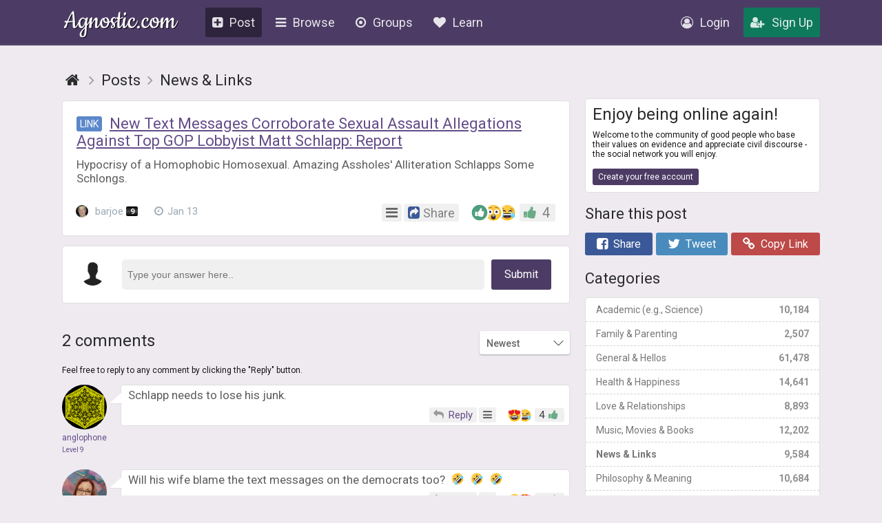

--- FILE ---
content_type: text/html; charset=UTF-8
request_url: https://agnostic.com/discussion/704785/new-text-messages-corroborate-sexual-assault-allegations-against-top-gop-lobbyist-matt-schlapp-repo
body_size: 17193
content:
<!DOCTYPE html>
<html itemscope itemtype="http://schema.org/QAPage">
<head>
    <title>New Text Messages Corroborate Sexual Assault Allegations Against Top GOP Lobbyist Matt Schlapp: Report - Agnostic.com</title>
    <meta charset="utf-8"/>
    <link rel="stylesheet" href="/css/style.css?v=54.36" type="text/css">    
    
    <link rel="stylesheet" href="/css/font-awesome.min.css" type="text/css">
    <link href="https://fonts.googleapis.com/css?family=Roboto:100,300,400,500,700" rel="stylesheet">
    <script src="/js/jquery.js"></script>
    <script src="/js/logic.js?v=17.93"></script>
    <script src="/js/jquery.dropdown.min.js"></script>
    <link rel="stylesheet" href="/css/jquery.dropdown.min.css" type="text/css">

    
        <link rel="apple-touch-icon" sizes="180x180" href="/images/agnostic/favicon/apple-touch-icon.png">
    <link rel="icon" type="image/png" sizes="32x32" href="/images/agnostic/favicon/favicon-32x32.png">
    <link rel="icon" type="image/png" sizes="16x16" href="/images/agnostic/favicon/favicon-16x16.png">
    <link rel="manifest" href="/images/agnostic/favicon/site.webmanifest">
    <link rel="mask-icon" href="/images/agnostic/favicon/safari-pinned-tab.svg" color="#8a00a1">
    <link rel="shortcut icon" href="/images/agnostic/favicon/favicon.ico">
    <meta name="apple-mobile-web-app-title" content="Agnostic">
    <meta name="application-name" content="Agnostic">
    <meta name="msapplication-TileColor" content="#6d008d">
    <meta name="msapplication-config" content="/images/agnostic/favicon/browserconfig.xml">
    <meta name="theme-color" content="#6d008d">
    <link rel="manifest" href="/js/agnostic/manifest.json">    

    <meta name="viewport" content="width=device-width, initial-scale=1, shrink-to-fit=no">
    
    <!-- Facebook Pixel Code -->
<script>
  !function(f,b,e,v,n,t,s)
  {if (f.fbq)return;n=f.fbq=function(){n.callMethod?
  n.callMethod.apply(n,arguments):n.queue.push(arguments)};
  if (!f._fbq)f._fbq=n;n.push=n;n.loaded=!0;n.version='2.0';
  n.queue=[];t=b.createElement(e);t.async=!0;
  t.src=v;s=b.getElementsByTagName(e)[0];
  s.parentNode.insertBefore(t,s)}(window, document,'script',
  'https://connect.facebook.net/en_US/fbevents.js');
  fbq('init', '1185306584902150');
  fbq('track', 'PageView');
</script>
<noscript><img height="1" width="1" style="display:none"
  src="https://www.facebook.com/tr?id=1185306584902150&ev=PageView&noscript=1"
/></noscript>
<!-- End Facebook Pixel Code --><meta property="og:title" content="New Text Messages Corroborate Sexual Assault Allegations Against Top GOP Lobbyist Matt Schlapp: ...">
<meta property="og:description" content="Hypocrisy of a Homophobic Homosexual. Amazing Assholes&#039; Alliteration Schlapps Some Schlongs. 
">
<meta property="og:image" content="https://agnostic.com/images/social.jpg">
<meta property="og:url" content="https%3A%2F%2Fagnostic.com%2F%3Fsource%3Dmember%26ad%3D&amp;src=sdkpreparse">
<meta property="og:type" content="article">


    <link rel="StyleSheet" href="/js/simplemde/simplemde.min.css?v=4" type="text/css"><link rel="StyleSheet" href="/js/plugins/spellcheck/css/spellcheck.min.css?v=4" type="text/css"><link rel="StyleSheet" href="/js/plugins/typo/style.css?v=4" type="text/css"><link rel="StyleSheet" href="/js/player/css/video-js.min.css" type="text/css"><link rel="StyleSheet" href="/js/player/css/videojs.record.min.css" type="text/css"><meta name="description" content="New Text Messages Corroborate Sexual Assault Allegations Against Top GOP Lobbyist Matt Schlapp: Report - Agnostic.com"/>
<link rel="canonical" href="https://agnostic.com/discussion/704785/new-text-messages-corroborate-sexual-assault-allegations-against-top-gop-lobbyist-matt-schlapp-repo">
<link rel="stylesheet" href="/js/autocomplete/easy-autocomplete.min.css" type="text/css">
<link rel="stylesheet" href="/js/autocomplete/easy-autocomplete.themes.min.css" type="text/css">
<script src="/js/autocomplete/jquery.easy-autocomplete.min.js"></script>
<script src="/js/postLogic.js?v=1.09" type="text/javascript"></script>
<script src="/js/masonry.pkgd.min.js"></script>
<script src="/js/imagesloaded.pkgd.min.js"></script>


    <script type="text/javascript" src="/js/jquery.autosize.min.js?v=1" defer></script>
<script src="/js/tooltipster.bundle.min.js"></script>
<link rel="stylesheet" href="/js/tooltipster.bundle.min.css" type="text/css">
<link rel="stylesheet" href="/js/plugins/tooltipster/sideTip/themes/tooltipster-sideTip-borderless.min.css" type="text/css">

</head>
<body class="v2">


<script>
  (function(i,s,o,g,r,a,m){i['GoogleAnalyticsObject']=r;i[r]=i[r]||function(){
  (i[r].q=i[r].q||[]).push(arguments)},i[r].l=1*new Date();a=s.createElement(o),
  m=s.getElementsByTagName(o)[0];a.async=1;a.src=g;m.parentNode.insertBefore(a,m)
  })(window,document,'script','https://www.google-analytics.com/analytics.js','ga');

  ga('create', 'UA-106162217-1', 'auto');
  ga('send', 'pageview');

</script>



    <div class="widget-overlay" style="display:none;"></div>
        <div id="report_block" class="report_block" style="display: none">
        <div class="report_content">
            <div id="close" class="close"><i class="fa fa-times" aria-hidden="true"></i></div>
            <p class="title_big"><span class="hide-on-mobile-600" style="color:#000;">Your Reports Help Protect the Agnostic Community</span><span class="show-on-mobile-600" style="color:#000;">Report Content</span></p>

<div class="infobox-content">
We rely on members to let us know when posts contain content that violiate the <a href=/guidelines>community guidelines</a>.
The most common reason that content gets flagged is that it contains dehumanizing or trolling/baiting text.
Getting too many flagged posts will result in account termination.
</div>	    
	    

            <form id="report_form" action="/report_abuse" method="post">
                <input id="type" type="hidden" name="type" />
                <input id="abuse_id" type="hidden" name="abuse_id" />
                <table>
                    <tbody>
                    <tr>
                        <th id="report_type" class="first"></th>
                        <td><span id="report_title" style="display: -webkit-box;-webkit-line-clamp: 3;-webkit-box-orient: vertical;max-height: 65px;overflow: hidden;"></span></td>
                    </tr>
                    <tr>
                        <th>Author</th>
                        <td><span class="show-on-mobile-500" style="margin:0 5px 0 0;">Author:</span> <a id="report_author" href="#"></a></td>
                    </tr>
                    <tr>
                        <th>
                            Type of abuse<br/>
                        </th>
                        <td>
                            <div>
                                <input style="vertical-align:middle;" checked="checked" id="abuse_8" type="radio" name="abuse_type" value="8">
                                <p><label for="abuse_8">I think this violates the community guidelines.</label><br/>
                                    <span>Chat or rant, adult content, spam, insulting other members</span></p>
                            </div>
                            <div>
                                <input style="vertical-align:middle;" id="abuse_9" type="radio" name="abuse_type" value="9">
                                <p><label for="abuse_9">I think this is illegal.</label><br />
                                    <span>Harm to minors, violence or threats, harassment or privacy invasion,
                                    impersonation or misrepresentation, fraud or phishing, etc.</span></p>
                            </div>
                        </td>
                    </tr>
                    <tr>
                        <th>
                            Additional Details<br />
                            <span>If Needed</span>
                        </th>
                        <td>
                            <textarea name="comment" placeholder="Enter additional details (optional)"></textarea>
                        </td>
                    </tr>
                    <tr>
                        <th></th>
                        <td>
                            <input type="hidden" name="token" value="c46e57514884df4e087e07a029b3b08a0fd0e7003e4211bd20e1322551263cc5">
                            <input type="submit" value="Submit Report" class="btn submit" />
                        </td>
                    </tr>
                    </tbody></table>
            </form>
        </div>
    </div>

    
<div class="topbar logged-out">
    <div class="content">
        
        
        
        <a class="logo" href="/">Agnostic.com</a>
        <a class="logo-mobile logged-out" href="/">Agnostic.com</a>
        <div class="menu menu-desktop">
            <ul>
                <li class="current">
    <a href="/share/post" class="listmenu-href"><i class="icon fa fa-plus-square" aria-hidden="true"></i>Post</a>

</li>
                
<li class="show-listmenu browse-mobile" data-listmenu="topbar-browse">
    <a href="/discuss" class="listmenu-href"><i class="icon fa fa-bars" aria-hidden="true"></i>Browse</a>
    <div class="listmenu listmenu-topbar-browse">
        <div><a href="/discuss" class="item big"><i class="fa fa-th-list"></i><span>Posts</span></a>
        </div>
    </div>
</li>
                <li class="browse-mobile">
    <a href="/groups" class="listmenu-href"><i class="icon fa fa-dot-circle-o" aria-hidden="true"></i>Groups</a>
</li>
 
                <li class="show-listmenu" data-listmenu="topbar-about">
                    <a href="/about" class=" listmenu-href"> <i class="icon fa fa-heart hide-on-mobile-960" aria-hidden="true"></i>Learn</a>
                    <div class="listmenu listmenu-topbar-about">
                        <div>
                            <a href="/about" class="item"><span>About Us</span></a>
<a href="/faq" class="item"><span>FAQ</span></a>

<a href="/agnosticism" class="item"><span>Learn about Agnosticism</span></a>
<a href="/humanism" class="item"><span>Learn about Humanism</span></a>
<a href="/contact" class="item"><span>Contact</span></a>


                        </div>
                    </div>
                 </li>
            </ul>
        </div>
        <div class="c-r"><div class="menu">
            <ul>
            <li class="loginpopup-listcontainer">
                <div class="loginpopup" style="display:none;">
                    <div class="loginpopup-heading">Log into your Agnostic account</div>
                    <div class="loginpopup-content">
                    <form action="/login" method="post">
                        <input checked="checked" type="checkbox" name="stay" style="display:none;">
                        <input class="textfield" id="login_username" type="text" name="username" placeholder="Username or email">
                        <input class="textfield" id="login_password" type="password" name="password" placeholder="Password">
                        <input type="hidden" name="token" value="c46e57514884df4e087e07a029b3b08a0fd0e7003e4211bd20e1322551263cc5">
                        <input type="submit" value="Login" class="btn">
                    </form>
                    <a href="/forgot_password" style="float: none;background: none;padding: 0;color: #3b4d69;font-size: 11px;display: inline-block;margin: 8px 0 9px 3px!important;font-family: arial, tahoma, 'trebuchet ms';height: inherit;line-height: initial;">Forgot password or username?</a>
                    </div>
                    <div class="thirdpartylogin">
                        <a href="/social-auth?provider=facebook" class="loginwith facebook"><i class="icon fa fa-facebook-official" aria-hidden="true"></i>Login with Facebook</a>
                        <a href="/social-auth?provider=google" class="loginwith google"><i class="icon fa fa-google" aria-hidden="true"></i>Login with Google</a>
                        <div style="clear:both;"></div>
                    </div>
                </div>
                <a href="/login" class="show-loginpopup"><i class="icon fa fa-user-circle-o" aria-hidden="true" style="color:rgba(255,255,255,.84);"></i>Login</a>
            </li>
            <li><a href="/register" class="highlight"><i class="icon fa fa-user-plus" aria-hidden="true" style="color:rgba(255,255,255,.84);"></i>Sign Up</a></li>
            </ul>
        </div></div>
    </div>
    <div style="clear:both;"></div>
    </div><div style="clear:both;"></div>
    <div class="bg_header">
        <div class="page_block v2">

                        
                        
                        <div class="last_event">
                            <div class="last_questions no_bg question_holder" style="margin:0 0 18px 0px;">


                                <div class="mobile-main-heading breadcrumblist" style="display:block!important;margin-bottom: 2px;">
                                <div class="left">
                                    
<ol class="breadcrumb" itemtype="http://schema.org/BreadcrumbList" itemscope>

    <li class="home" itemprop="itemListElement" itemscope itemtype="http://schema.org/ListItem">
        <a itemtype="http://schema.org/Thing" itemprop="item" itemscope href="https://agnostic.com/" itemid="https://agnostic.com/" title="Go to main page">
            <span itemprop="name">Agnostic</span>
        </a>
        <meta itemprop="position" content="1" />
    </li>    <li class="item" itemprop="itemListElement" itemscope itemtype="http://schema.org/ListItem">
        <a itemtype="http://schema.org/Thing" itemprop="item" itemscope href="/discuss" itemid="/discuss">
	   <span itemprop="name" class="breadcrumb-title" id="q-breadcrumbs-browseposts">Posts</span>
        </a>
        <meta itemprop="position" content="2" />
    </li>        <li class="item" itemprop="itemListElement" itemscope itemtype="http://schema.org/ListItem">
        <a itemtype="http://schema.org/Thing" itemprop="item" itemscope href="/discuss/news_links" itemid="/discuss/news_links">
	   <span itemprop="name" class="breadcrumb-title">News &amp; Links</span>
        </a>
        <meta itemprop="position" content="3" />
    </li>    </ol><div style="clear:left;"></div>                                    </div>
                                    <div class="right hide-on-mobile-700">
                                    
                                    </div>
                                    <div style="clear:both;"></div>

                                </div>
                                
                                <br>

                                <script>
                                if($(window).width() <= 500){
                                    $('#q-breadcrumbs-browseposts').html('Posts'); // save space for mobiles
                                }
                                </script>

                               <link rel="stylesheet" href="/css/fileapi.css?v=4" type="text/css">
<link rel="stylesheet" href="https://cdnjs.cloudflare.com/ajax/libs/fancybox/3.1.20/jquery.fancybox.min.css" />
<script>
    window.FileAPI = {
        debug: false,
        staticPath: "/js/plugins/fileapi/core/" // path to *.swf
    };
</script>
<script type="text/javascript" src="/js/plugins/fileapi/core/FileAPI.min.js"></script>
<script type="text/javascript" src="/js/plugins/fileapi/core/FileAPI.exif.js"></script>
<script type="text/javascript" src="/js/plugins/fileapi/jquery.fileapi.min.js"></script>
<script type="text/javascript" src="/js/fileapi.js?v=6"></script>
<script src="https://cdnjs.cloudflare.com/ajax/libs/fancybox/3.1.20/jquery.fancybox.min.js"></script>


<div class="questions_block postpage compact" itemscope itemtype="http://schema.org/Question">
    <span style="display:none;" itemprop="answerCount">2</span>
    <span style="display:none;" itemprop="upvoteCount">4</span>

           
    <div class="q_c contentbox wcontainer">
        <div class="q_c_block v2" style="overflow:inherit;">

                            <h1 class="questiontitle">
                                            <span class="type link" style="margin-right:6px;">LINK</span>
                                                            <span itemprop="name"><a href="https://www.rawstory.com/matt-schlapp-allegations/" rel="nofollow noopener" target="_blank">New Text Messages Corroborate Sexual Assault Allegations Against Top GOP Lobbyist Matt Schlapp: Report</a></span>
                </h1>
                        <div class="q_c_text">

            
                <div itemprop="text">
                                <div class="text formatted">
                <p>Hypocrisy of a Homophobic Homosexual. Amazing Assholes' Alliteration Schlapps Some Schlongs.</p>
                
            </div>                                                        </div>

                        
                        
            <div class="hashtags" style="padding:0px 0;"><div style="clear:both;"></div></div>
            <span class="info" style="opacity:1;margin:15px 0 0 0;padding:0;">
                <span class="author" style="float:left;">
                
                <a class="item qbutton" href="/member/barjoe" data-profile-hover-info="131989">
                    <span class="image" style="background:url('/images/avatars/131989_dmuxs7ev7sylyf6_small.jpeg?v=3') center center / cover no-repeat;"></span>
                    barjoe <span title="Level 9.1" class="lvlbtn tiny level-9">9</span>                 </a>


                                <span class="item tooltip hide-on-mobile-500" title="Jan 13, 2023 at 6:55pm EST"><i class="icon fa fa-clock-o"></i>Jan 13</span>                      
                                </span>

                <div class="p_action" style="float:right;">
                    
            <span data-listmenu="post-options-704785" class="show-listmenu post-actionbutton-704785" style="position:relative;">
                <span class="buttonblock blue">
                    <i class="icon fa fa-bars" style="color:#666;"></i>
                </span>
                <div class="listmenu listmenu-post-options-704785 listmenu-question-comment-options question-options" style="display: none;">
                    <div><a class="item" style="opacity: .6;" href="javascript:void(0);"><i class="fa fa-clock-o"></i><span>Posted Jan 13</span></a><a class="item favorite tooltip-favorite" id="star_704785" href="javascript:void(0);"><i class="fa fa-star"></i><span class="unsave" style="display:none;">Unfollow Post</span><span class="save">Follow Post</span></a><a class='item follow-user' 
                                href='javascript:void(0);'
                                data-follow-id='131989'
                                data-follow-username='barjoe'><i class='fa fa-eye'></i>Follow barjoe</a><a href="/register" class="item"><i class="icon fa fa-pencil"></i><span>Join!</span></a>
                    </div>
                </div>
            </span>
                <span class="buttonblock open-post-share-container tooltip" title="Share this Post">
                    <i class="icon share fa fa-share-square"></i><span style="margin:0 0 0 5px;font-size:90%;" class="hide-on-mobile-360">Share</span>
                </span><span class="p_action post"><!--<span class="buttonblock-label hide-on-mobile-960">Like</span>-->
        
                    
        <span class="post-reactions" data-type="qid" data-id="704785"><span class="reaction-item tooltip" title="2 reactions"><img class="like-option option-0 emojione" alt="" title="Like" src="/images/reaction-thumbs-up.svg"></span><span class="reaction-item tooltip" title="1 reaction"><img class="like-option option-7 emojione" alt="" title="Wow" src="/images/emojis/1f632.svg"></span><span class="reaction-item tooltip" title="1 reaction"><img class="like-option option-2 emojione" alt="" title="Haha" src="/images/emojis/1f602.svg"></span></span>

        
        <span class="ilikebutton    buttonblock green ilike like-tooltip " 
              id="question_704785" 
              data-listmenu="like-question-options-704785">
              
            
            
            
            
            <span class="reaction"><i class="icon fa fa-thumbs-up"></i></span>
                        <span class="text">4</span>

            
            <div class="listmenu likes-options listmenu-like-question-options-704785" style="display:none;" data-type="qid" data-id="704785">
                <div>
                <span class="item like-type ilike " data-like-type="1">
                        <span class="like-option-description">Love</span>
                        <span class="like-option-icon"><img class="like-option option-1 emojione" alt="" title="Love" src="/images/emojis/1f60d.svg"></span>
                        <div style="clear:right;"></div>
                    </span><span class="item like-type ilike " data-like-type="0">
                        <span class="like-option-description">Like</span>
                        <span class="like-option-icon"><img class="like-option option-0 emojione" alt="" title="Like" src="/images/reaction-thumbs-up.svg"></span>
                        <div style="clear:right;"></div>
                    </span><div class="break"></div><span class="item like-type ilike " data-like-type="2">
                        <span class="like-option-description">Haha</span>
                        <span class="like-option-icon"><img class="like-option option-2 emojione" alt="" title="Haha" src="/images/emojis/1f602.svg"></span>
                        <div style="clear:right;"></div>
                    </span><span class="item like-type ilike " data-like-type="3">
                        <span class="like-option-description">Sad</span>
                        <span class="like-option-icon"><img class="like-option option-3 emojione" alt="" title="Sad" src="/images/emojis/1f610.svg"></span>
                        <div style="clear:right;"></div>
                    </span><div class="break"></div><span class="item like-type ilike " data-like-type="5">
                        <span class="like-option-description">Hug</span>
                        <span class="like-option-icon"><img class="like-option option-5 emojione" alt="" title="Hug" src="/images/emojis/1f917.svg"></span>
                        <div style="clear:right;"></div>
                    </span><span class="item like-type ilike " data-like-type="7">
                        <span class="like-option-description">Wow</span>
                        <span class="like-option-icon"><img class="like-option option-7 emojione" alt="" title="Wow" src="/images/emojis/1f632.svg"></span>
                        <div style="clear:right;"></div>
                    </span><div class="break"></div><span class="item like-type ilike " data-like-type="8">
                        <span class="like-option-description">Hmmm</span>
                        <span class="like-option-icon"><img class="like-option option-8 emojione" alt="" title="Hmmm" src="/images/emojis/1f914.svg"></span>
                        <div style="clear:right;"></div>
                    </span><span class="item like-type ilike " data-like-type="9">
                        <span class="like-option-description">Grrr/Dislike</span>
                        <span class="like-option-icon"><img class="like-option option-9 emojione" alt="" title="Grrr/dislike" src="/images/emojis/1f621.svg"></span>
                        <div style="clear:right;"></div>
                    </span>
               
                </div>
            </div>
            
            <span class="like-container" 
                 data-type="qid"
                 data-id="704785"><div class="like-holder"><div class="list"></div><a href="javascript:void(0);" class="item link showLikeDetails" style="display:none;">View All</a></div>
            </span>
                 
        </span>
        </span>
                </div>
            </span>

        </div>

        <div style="clear:both;"></div>



        <div style="clear:both;"></div>
    </div>
    <div class="q_c_bottom"></div>
</div>

<div class="br"></div>



</div>




<div class="post-share-container" style="display:none;">
    <div class="shre dynamic" style="margin:0;">
            <a  href="https://www.facebook.com/sharer/sharer.php?u=https%3A%2F%2Fagnostic.com%2Fdiscussion%2F704785%2Fnew-text-messages-corroborate-sexual-assault-allegations-against-top-gop-lobbyist-matt-schlapp-repo%26amp%3Bqid%3D704785" target="_blank" class="facebook" class='tooltip' title="You'll get 2 points for every person who clicks on your shared links + 100 points if they join!"><i class="icon fa fa-facebook-square"></i>Share</a>
    <a  href="https://twitter.com/intent/tweet?url=https://agnostic.com/share/q704785/guest&text=New Text Messages Corroborate Sexual Assault Allegations Against Top GOP Lobbyist Matt Schlapp: ..." target="_blank" class="twitter" class='tooltip' title="You'll get 2 points for every person who clicks on your shared links + 100 points if they join!"><i class="icon fa fa-twitter"></i>Tweet</a>
    <a  href="javascript:void(0);" class="link copydata" data-copy="https://agnostic.com/share/q704785/guest" class='tooltip' title="You'll get 2 points for every person who clicks on your shared links + 100 points if they join!"><i class="icon fa fa-link"></i>Copy Link</a>
    <a  href="javascript:void(0);" class="group open_group_share"><i class="icon fa fa-dot-circle-o"></i>Share to Group</a>
        </div>
        <div id="share_group_block" style="display:none;margin:20px 0 0 0;">
        <div class="br"></div>
        <div class="block_ask" style="margin: 0;padding: 2px 0 12px!important;background:none!important;">
            <form class="postblock" action="/group/share_post" method="post">
                <input type="hidden" name="action" value="share_post">
                <input type="hidden" name="qid" value="704785">

                <h2>Share this post with your group</h2>
                <div class="holder" style="display:flex;">
                    <select class="select" size="1" id="gid" name="gid" style="font-size: 15px;height:35px;border-radius:3px;width:100%;margin:0 6px 0 0;">
                        <option value=0>Pick group</option>
                                            </select>
                    <input type="submit" class="btn" style="width:108px; height: 35px;vertical-align:bottom;font-size: 15px;" value="Share">
                </div>
            </form>

            
        </div>
        <div class="br"></div>
    </div>
</div>


<div id="comments"></div>



<link rel="stylesheet" href="/css/fileapi.css?v=4" type="text/css">
<link rel="stylesheet" href="https://cdnjs.cloudflare.com/ajax/libs/fancybox/3.1.20/jquery.fancybox.min.css" />
<script>
    window.FileAPI = {
        debug: false,
        staticPath: "/js/plugins/fileapi/core/" // path to *.swf
    };
</script>
<script type="text/javascript" src="/js/plugins/fileapi/core/FileAPI.min.js"></script>
<script type="text/javascript" src="/js/plugins/fileapi/core/FileAPI.exif.js"></script>
<script type="text/javascript" src="/js/plugins/fileapi/jquery.fileapi.min.js"></script>
<script type="text/javascript" src="/js/fileapi.js?v=6"></script>
<script src="https://cdnjs.cloudflare.com/ajax/libs/fancybox/3.1.20/jquery.fancybox.min.js"></script>
<script type="text/javascript">
    $(document).ready(function () {
        var $wrapper = $('#uploadphoto-wrapper-3CX357');

    
        fileapi($wrapper, 'answer');
        $wrapper.find('.prepare-list').hide();
    });
</script><div class="question-answer-form wcontainer" id="answer" style="position:relative;">
                <form action="/register" method="post">
                    <div class="answerform-retracted">
                    
                    <div class="u-image" style="background:url('/img//m-icon.png') center center / cover no-repeat;"></div>
                    <input type="text" placeholder="Type your answer here..">
                    <a class="btn" href="javascript:void(0);">Submit</a>
                    </div>
                    <div class="answerform-extended" style="display:none;">
                        <div class="block" style="margin: 0!important;padding: 0!important;">
                            <h2 class="fancyheading regular" style="display:none;margin: 15px 0 10px 0;">
                                <span>
                                    <i class="icon fa fa-reply hide-on-mobile-500" style="margin:0 5px 0 0;"></i>
                                    <span class="hide-on-mobile-500">Post a comment <span style='font-size: 10px;'>Author doesn't reply</span></span>
                                    <span class="show-on-mobile-500">Reply <span style='font-size: 10px;'>Author doesn't reply</span></span>
                                    <!--<a class="show-answer-source answer" href="javascript:void(0);" style="float: right;font-size: 14px;font-weight: normal;display: block;margin: 5px 10px 0 0;"><i class="fa fa-book" style="margin:0 5px 0 0;"></i>Add Source</a>-->
                                    <a class="show-answer-photo answer" href="javascript:void(0);" style="float: right;font-size: 19px;font-weight: 300;display: block;margin: 5px 6px 0 0;color: inherit;opacity: .75;"><i class="fa fa-picture-o" style="margin:0 5px 0 0;"></i>Add Photo</a>
                                    <div style="clear:both;"></div>
                                    
                                </span>
                                
                                
                                <div style="clear:both;"></div>
                            </h2>
                            
                            
                            
                            <div class="textarea-transparent">
                                <textarea id="answer" name="answer"
                                      class="simplemde"
                                      onfocus="this.placeholder=''"
                                      onblur="this.placeholder='Feel free to add links to relevant references, articles, or YouTube videos directly in your comment.  Also, consider reading and replying to existing comments before making a comment of your own.  Please remember our community guidelines when commenting.'"
                                      placeholder="Feel free to add links to relevant references, articles, or YouTube videos directly in your comment.  Please remember our community civility guidelines when commenting.  Also, consider reading and replying to existing comments before making a comment of your own."></textarea>
                        
                            </div>
                        </div>
                        <input type="hidden" name="qid" value="704785">
                        <div class="block" id="answer-source" style="display:none;">
                            <label class="main" for="source">What's your source?</label>
                            <input type="text" name="source" id="source" placeholder="Share the source you referenced in your research"/>
                        </div>
                        <div class="block" id="answer-photo" style="display:none;">
                            <label class="main" for="uploadphoto-input">
                                Photos:
                            </label>
                            <div style="clear:both;"></div>

                            
                        </div>
                        <div class="block answer-submit" style="margin: 8px 0 0px 0!important;padding: 0 0 0px 0!important;">
                            
                            <div style="margin-right: auto;"><div class="field-block uploadphoto-wrapper" id="uploadphoto-wrapper-3CX357" style="position: relative;">
    <div>
        <label class="btn-gray button uploadphoto-wrapper-uploadbutton" for="uploadphoto-input-3CX357">
            <i class="icon fa fa-picture-o"></i>Add Photo
        </label>
<!--        <span style="opacity:.7;margin:0 0 0 5px;">optional</span>-->
    </div>
    <input type="file" name="Filedata" class="uploadphotoinput" id="uploadphoto-input-3CX357" style="display:none;" />
    <div class="hidden image-post-place">
        </div>
    <div class="hr file-hr"></div>
    <div class="js-progress b-progress fileapi-active" style="/*position: absolute;*/top: 0;left: 100px;border-radius: 4px;margin: 0;height: 23px;">
        <div class="label" style="padding: 5px 10px;">Loading...</div>
        <div class="bar" style="border-radius: 4px;"></div>
    </div>
    <div id="prepare-list-3CX357" class="prepare-list" style="display: inline-block;">
        </div>
    <div class="js-files b-upload__files" style="float: left; display: inline-block;">
        <div class="js-file-tpl b-thumb" data-id="<%=uid%>" title="<%-name%>, <%-sizeText%>">
            <div data-fileapi="file.remove" class="b-thumb__del">✖</div>
            <a class="b-thumb__preview">
                <div class="b-thumb__preview__pic"></div>
            </a>
            <a href="javascript:void(0);" class="copy-embed-code copydata">Copy Code</a>
        </div>
    </div>
</div></div>
                            
                            <input type="submit" value="Submit Comment" name="submit" class="btn submitbutton answersubmit">
                        </div>
                    </div>
                </form>
            </div>

            <script>
            var answerSubmitCount = 0;
            $('.answersubmit').on('click', function() {
                if (answerSubmitCount > 0) {
                    event.preventDefault();
                    event.stopPropagation();
                    return false;
                }
                answerSubmitCount++;
            });
            </script>
        <div class="joinbox wcontainer show-on-mobile-800" style="margin:20px 0 18px 0">
            <h2 class="fancyheading" style="margin: 0 0 9px 0;">Enjoy being online again!</h2>
            Welcome to the community of good people who base their values on evidence and appreciate civil discourse - the social network you will enjoy.<br><br>
            <a href="/register" class="btn">Create your free account</a>
        </div>





<div class="last_questions answer_block" style="margin: 20px 0 0 0;">

    
        
            <h2 class="fancyheading">
        2 comments        
                    
            <div class="fancySelect" style="float:right;">
                <select class="url-switcher">
                
                    <option value="https://agnostic.com/discussion/704785/new-text-messages-corroborate-sexual-assault-allegations-against-top-gop-lobbyist-matt-schlapp-repo/newest#comments"  selected>Newest</a>
                    <option value="https://agnostic.com/discussion/704785/new-text-messages-corroborate-sexual-assault-allegations-against-top-gop-lobbyist-matt-schlapp-repo/popular#comments" >Most Liked</a>
                    <option value="https://agnostic.com/discussion/704785/new-text-messages-corroborate-sexual-assault-allegations-against-top-gop-lobbyist-matt-schlapp-repo/replies#comments" >Most Replies</a>
                    <option value="https://agnostic.com/discussion/704785/new-text-messages-corroborate-sexual-assault-allegations-against-top-gop-lobbyist-matt-schlapp-repo/oldest#comments" >Oldest</a>
                    
                                                            
                </select>
                <div class="fancySelectArrow"></div>
            </div>
            <div style="clear:both;"></div>
                
        
        
        
</h2>        
    

    <div class="br"></div>
    
        <span style='font-size:12px;'>Feel free to reply to any comment by clicking the "Reply" button.</span><br><br>        
            


            
                
                    <div itemscope="" itemtype="http://schema.org/Answer">
                        <span style="display:none;" itemprop="upvoteCount">4</span>
                        <div class="questions_block" id="answer_2909776">
                            <div class="q_c_left">
                                <div class="picture" style="background: url('/images/avatars/183392_8v21bkiiw23frha_thumb.png?v=3') center center / cover no-repeat" data-profile-hover-info="183392">   </div>                                <div class="br"></div>
                                <a href="/member/anglophone" data-profile-hover-info="183392" class="name"><span itemprop="author">anglophone</span></a><br>
                                <span style="color: black; font-size: 10px;"><a href=/levels>Level 9</a></span>
                            </div>
                            <div class="q_c contentbox answer-container wcontainer q_c_with_avatar" style="padding:0;"
                                 data-answer-id="2909776">
                                <div class="q_c_top">
                                    <span class="add"></span>
                                </div>
                                <div class="q_c_block" style="min-height:50px;overflow:inherit;">
                                    <div class="q_c_text answer-content">
                                        <div class="text formatted" itemprop="text">
                                            <p>Schlapp needs to lose his junk.</p>                                        </div>

                                                <ul class="gallery">
            
        </ul>
        <div style="clear:both;"></div>                                    </div>

                                                                            
                                    <div style="margin:20px 7px 7px 7px; position:relative;">


                                        


                                        <div class="show-on-mobile-500" style="min-width: 77px;">
                                            <img class="mobile-author-avatar" style="margin: 0 6px 0 5px;"
                                                 src="/images/avatars/183392_8v21bkiiw23frha_thumb.png?v=3" alt=""/>
                                            <span class="day" style="min-width: 74px;">
                                                <span style="margin:0!important;display:block;float:none;">
                                                    <a href="/member/anglophone">anglophone</a>
                                                </span>
                                                <span style="margin:0!important;display:block;float:none;">Level 9</span>
                                                Jan 13, 2023                                            </span>
                                        </div>

                                        
<div class="p_action small action-id-2909776"
     style="position:absolute; bottom:0; right:0;">
     
     
             <span class="answer-actionbutton-2909776"
              style="">

            <a class="buttonblock blue comment-answer"
               data-id="2909776"
               id="comment_answer_2909776"
               href="javascript:void(0)">
                <i class="icon fa fa-reply" style="margin:0 3px 0 0!important;"></i>
                <span class="text xhide-on-mobile-500" style="margin:0;">Reply</span>
                
            </a>
        </span>
    
    <span data-listmenu="answer-options-2909776"
          class="show-listmenu answer-actionbutton-2909776"
          style="position:relative;">

            <span class="buttonblock blue">
                <i class="icon fa fa-bars" style="color:#666;"></i>
            </span>
            <div class="listmenu listmenu-answer-options-2909776 listmenu-question-answer-options question-options"
                 style="display: none;">

                <div>
                                    <a href="/register" class="item"><i class="icon fa fa-pencil"></i><span>Join!</span></a>
                
                <a class="item showLikeDetails" data-type="aid"
                   style=""
                   data-id="2909776"
                   href="javascript:void(0);">
                   <i class="icon fa fa-list"></i>
                   <span>Show Likes</span>
                </a>

                
                        
            
            
           
                            <a href="https://www.facebook.com/sharer/sharer.php?u=https%3A%2F%2Fagnostic.com%2Fdiscussion%2F704785%2Fnew-text-messages-corroborate-sexual-assault-allegations-against-top-gop-lobbyist-matt-schlapp-repo%26amp%3Bqid%3D704785" class="item" target=_blank><i class="icon fa fa-facebook"></i><span>Share on Facebook</span></a>
                                            <a href="https://twitter.com/intent/tweet?url=https://agnostic.com/share/q704785/guest/2909776&text=New Text Messages Corroborate Sexual Assault Allegations Against Top GOP Lobbyist Matt Schlapp: ..." class="item" target=_blank><i class="icon fa fa-twitter"></i><span>Share on Twitter</span></a>
                            <a href="mailto:?subject=Sharing%20a%20post%20on%20Agnostic.com&amp;body=Check%20out%20https%3A%2F%2Fagnostic.com%2Fdiscussion%2F704785%2Fnew-text-messages-corroborate-sexual-assault-allegations-against-top-gop-lobbyist-matt-schlapp-repo%3F704785" class="item" target=_blank><i class="icon fa fa-envelope"></i><span>Share by Email</span></a>
            
                                <a href="javascript:void(0);"
                       class="item follow-user"
                       data-follow-id='183392'
                       data-follow-username='anglophone'>
                        <i class="fa fa-eye"></i><span>Follow anglophone</span>
                    </a>
                                                        <a
                                href="javascript:void(0);"
                                class="item block-mute-user"
                                data-uid="183392"
                                data-username="anglophone"
                        ><i class="icon fa fa-ban"></i><span>Block/Mute</span></a>
                                    </div>
            </div>
        </span>

    
        <span class="answer-actionbutton-2909776"
              style="">
              
              
            <span class="post-reactions small" data-type="aid" data-id="2909776"><span class="reaction-item tooltip" title="3 reactions"><img class="like-option option-1 emojione" alt="" title="Love" src="/images/emojis/1f60d.svg"></span><span class="reaction-item tooltip" title="1 reaction"><img class="like-option option-2 emojione" alt="" title="Haha" src="/images/emojis/1f602.svg"></span></span>

            <span 
                  class="ilikebutton  show-listmenu buttonblock green ilike like-tooltip"
                  id="answer_2909776"
                  data-listmenu="like-answer-options-2909776">



                <span class="text">
                    4
                </span>
                
                <span class="reaction small"><i class="icon fa fa-thumbs-up"></i></span>

 
                <div class="listmenu likes-options listmenu-like-answer-options-2909776" style="display:none;" data-type="aid" data-id="2909776">
                <div>
                <span class="item like-type ilike " data-like-type="1">
                        <span class="like-option-description">Love</span>
                        <span class="like-option-icon"><img class="like-option option-1 emojione" alt="" title="Love" src="/images/emojis/1f60d.svg"></span>
                        <div style="clear:right;"></div>
                    </span><span class="item like-type ilike " data-like-type="0">
                        <span class="like-option-description">Like</span>
                        <span class="like-option-icon"><img class="like-option option-0 emojione" alt="" title="Like" src="/images/reaction-thumbs-up.svg"></span>
                        <div style="clear:right;"></div>
                    </span><div class="break"></div><span class="item like-type ilike " data-like-type="2">
                        <span class="like-option-description">Haha</span>
                        <span class="like-option-icon"><img class="like-option option-2 emojione" alt="" title="Haha" src="/images/emojis/1f602.svg"></span>
                        <div style="clear:right;"></div>
                    </span><span class="item like-type ilike " data-like-type="3">
                        <span class="like-option-description">Sad</span>
                        <span class="like-option-icon"><img class="like-option option-3 emojione" alt="" title="Sad" src="/images/emojis/1f610.svg"></span>
                        <div style="clear:right;"></div>
                    </span><div class="break"></div><span class="item like-type ilike " data-like-type="5">
                        <span class="like-option-description">Hug</span>
                        <span class="like-option-icon"><img class="like-option option-5 emojione" alt="" title="Hug" src="/images/emojis/1f917.svg"></span>
                        <div style="clear:right;"></div>
                    </span><span class="item like-type ilike " data-like-type="7">
                        <span class="like-option-description">Wow</span>
                        <span class="like-option-icon"><img class="like-option option-7 emojione" alt="" title="Wow" src="/images/emojis/1f632.svg"></span>
                        <div style="clear:right;"></div>
                    </span><div class="break"></div><span class="item like-type ilike " data-like-type="8">
                        <span class="like-option-description">Hmmm</span>
                        <span class="like-option-icon"><img class="like-option option-8 emojione" alt="" title="Hmmm" src="/images/emojis/1f914.svg"></span>
                        <div style="clear:right;"></div>
                    </span><span class="item like-type ilike " data-like-type="9">
                        <span class="like-option-description">Grrr/Dislike</span>
                        <span class="like-option-icon"><img class="like-option option-9 emojione" alt="" title="Grrr/dislike" src="/images/emojis/1f621.svg"></span>
                        <div style="clear:right;"></div>
                    </span>
               
                </div>
            </div>
            <div class="like-container"
                data-type="aid"
                data-id="2909776"><div class="like-holder"><div class="list"></div><a href="javascript:void(0);" class="item link showLikeDetails" style="display:none;">View All</a></div>
            </div>

                
            </span>
        </span>
</div>

                                        <div style="clear:both"></div>
                                    </div>
                                                                        <div style="clear:both"></div>
                                </div>

                                
                                <div class="q_c_bottom"></div>
                            </div>
                            <div style="clear:both;"></div>



                            <div class="answer-comment-block comment-block-2909776">
                                                                
                                <div class="commentcontainer_2909776">
                                                                    </div>

                                <link rel="stylesheet" href="/css/fileapi.css?v=4" type="text/css">
<link rel="stylesheet" href="https://cdnjs.cloudflare.com/ajax/libs/fancybox/3.1.20/jquery.fancybox.min.css" />
<script>
    window.FileAPI = {
        debug: false,
        staticPath: "/js/plugins/fileapi/core/" // path to *.swf
    };
</script>
<script type="text/javascript" src="/js/plugins/fileapi/core/FileAPI.min.js"></script>
<script type="text/javascript" src="/js/plugins/fileapi/core/FileAPI.exif.js"></script>
<script type="text/javascript" src="/js/plugins/fileapi/jquery.fileapi.min.js"></script>
<script type="text/javascript" src="/js/fileapi.js?v=6"></script>
<script src="https://cdnjs.cloudflare.com/ajax/libs/fancybox/3.1.20/jquery.fancybox.min.js"></script>
<script type="text/javascript">
    $(document).ready(function () {
    });
</script>
        <div class="wcontainer answer-comment-form comment-answer-form-2909776" style="position:relative;display:none;" data-answer-owner="anglophone">
            <form id="comment-form-2909776" class="commentform" action="/login" method="post">
                <div class="heading">
                    <i class="icon fa fa-reply" aria-hidden="true"></i>
                    Reply to <span class="comment-owner"><span class="hide-on-mobile-500">anglophone's comment</span><span class="show-on-mobile-500">anglophone</span></span>
                    <span class="reply-target hidden"></span>
                </div>
                <div class="block" style="margin: 8px 0px 3px 0px!important;padding: 5px 0 2px 0!important;">
                    <textarea name="commenttext" onfocus="this.placeholder=''" onblur="this.placeholder='Type your comment here'" placeholder="Type your comment here" style="min-height:65px;"></textarea>
                </div>
                <input type="hidden" name="aid" value="2909776">

                <div class="block" style="position: relative;">
                    <div class="block comment-photo">
                        <div class="field-block uploadphoto-wrapper" id="uploadphoto-wrapper-RHBJXA" style="position: relative;">
    <div>
        <label class="btn-gray button uploadphoto-wrapper-uploadbutton" for="uploadphoto-input-RHBJXA">
            <i class="icon fa fa-picture-o"></i>Add Photo
        </label>
<!--        <span style="opacity:.7;margin:0 0 0 5px;">optional</span>-->
    </div>
    <input type="file" name="Filedata" class="uploadphotoinput" id="uploadphoto-input-RHBJXA" style="display:none;" />
    <div class="hidden image-post-place">
        </div>
    <div class="hr file-hr"></div>
    <div class="js-progress b-progress fileapi-active" style="/*position: absolute;*/top: 0;left: 100px;border-radius: 4px;margin: 0;height: 23px;">
        <div class="label" style="padding: 5px 10px;">Loading...</div>
        <div class="bar" style="border-radius: 4px;"></div>
    </div>
    <div id="prepare-list-RHBJXA" class="prepare-list" style="display: inline-block;">
        </div>
    <div class="js-files b-upload__files" style="float: left; display: inline-block;">
        <div class="js-file-tpl b-thumb" data-id="<%=uid%>" title="<%-name%>, <%-sizeText%>">
            <div data-fileapi="file.remove" class="b-thumb__del">✖</div>
            <a class="b-thumb__preview">
                <div class="b-thumb__preview__pic"></div>
            </a>
            <a href="javascript:void(0);" class="copy-embed-code copydata">Copy Code</a>
        </div>
    </div>
</div>
                        <div style="clear:both;"></div>
                    </div>

                    <div style="position:absolute;top:0;right:0;">
                        <input type="hidden" name="token" value="c46e57514884df4e087e07a029b3b08a0fd0e7003e4211bd20e1322551263cc5">
                        <input type="submit" name="submit" data-answer-id="2909776" class="btn submitbutton submitcomment" value="Reply">
                        <i class="loading fa fa-cog fa-spin fa-fw" style="display:none;"></i>
                    </div>
                    <div style="clear:right;"></div>
                </div>
            </form>
        </div>
                            </div>
                            <div class="br"></div>

                        </div>
                    </div>




                    




                
            
                
                    <div itemscope="" itemtype="http://schema.org/Answer">
                        <span style="display:none;" itemprop="upvoteCount">5</span>
                        <div class="questions_block" id="answer_2909770">
                            <div class="q_c_left">
                                <div class="picture" style="background: url('/images/avatars/75263_rhf778m91arxfbb_thumb.jpeg?v=3') center center / cover no-repeat" data-profile-hover-info="75263">   </div>                                <div class="br"></div>
                                <a href="/member/Redheadedgammy" data-profile-hover-info="75263" class="name"><span itemprop="author">Redheadedgammy</span></a><br>
                                <span style="color: black; font-size: 10px;"><a href=/levels>Level 9</a></span>
                            </div>
                            <div class="q_c contentbox answer-container wcontainer q_c_with_avatar" style="padding:0;"
                                 data-answer-id="2909770">
                                <div class="q_c_top">
                                    <span class="add"></span>
                                </div>
                                <div class="q_c_block" style="min-height:50px;overflow:inherit;">
                                    <div class="q_c_text answer-content">
                                        <div class="text formatted" itemprop="text">
                                            <p>Will his wife blame the text messages on the democrats too? <img class="emojione" alt="🤣" title=":rofl:" src="/images/emojis/1f923.svg" /><img class="emojione" alt="🤣" title=":rofl:" src="/images/emojis/1f923.svg" /><img class="emojione" alt="🤣" title=":rofl:" src="/images/emojis/1f923.svg" /></p>                                        </div>

                                                <ul class="gallery">
            
        </ul>
        <div style="clear:both;"></div>                                    </div>

                                                                            
                                    <div style="margin:20px 7px 7px 7px; position:relative;">


                                        


                                        <div class="show-on-mobile-500" style="min-width: 77px;">
                                            <img class="mobile-author-avatar" style="margin: 0 6px 0 5px;"
                                                 src="/images/avatars/75263_rhf778m91arxfbb_thumb.jpeg?v=3" alt=""/>
                                            <span class="day" style="min-width: 74px;">
                                                <span style="margin:0!important;display:block;float:none;">
                                                    <a href="/member/Redheadedgammy">Redheadedgammy</a>
                                                </span>
                                                <span style="margin:0!important;display:block;float:none;">Level 9</span>
                                                Jan 13, 2023                                            </span>
                                        </div>

                                        
<div class="p_action small action-id-2909770"
     style="position:absolute; bottom:0; right:0;">
     
     
             <span class="answer-actionbutton-2909770"
              style="">

            <a class="buttonblock blue comment-answer"
               data-id="2909770"
               id="comment_answer_2909770"
               href="javascript:void(0)">
                <i class="icon fa fa-reply" style="margin:0 3px 0 0!important;"></i>
                <span class="text xhide-on-mobile-500" style="margin:0;">Reply</span>
                
            </a>
        </span>
    
    <span data-listmenu="answer-options-2909770"
          class="show-listmenu answer-actionbutton-2909770"
          style="position:relative;">

            <span class="buttonblock blue">
                <i class="icon fa fa-bars" style="color:#666;"></i>
            </span>
            <div class="listmenu listmenu-answer-options-2909770 listmenu-question-answer-options question-options"
                 style="display: none;">

                <div>
                                    <a href="/register" class="item"><i class="icon fa fa-pencil"></i><span>Join!</span></a>
                
                <a class="item showLikeDetails" data-type="aid"
                   style=""
                   data-id="2909770"
                   href="javascript:void(0);">
                   <i class="icon fa fa-list"></i>
                   <span>Show Likes</span>
                </a>

                
                        
            
            
           
                            <a href="https://www.facebook.com/sharer/sharer.php?u=https%3A%2F%2Fagnostic.com%2Fdiscussion%2F704785%2Fnew-text-messages-corroborate-sexual-assault-allegations-against-top-gop-lobbyist-matt-schlapp-repo%26amp%3Bqid%3D704785" class="item" target=_blank><i class="icon fa fa-facebook"></i><span>Share on Facebook</span></a>
                                            <a href="https://twitter.com/intent/tweet?url=https://agnostic.com/share/q704785/guest/2909770&text=New Text Messages Corroborate Sexual Assault Allegations Against Top GOP Lobbyist Matt Schlapp: ..." class="item" target=_blank><i class="icon fa fa-twitter"></i><span>Share on Twitter</span></a>
                            <a href="mailto:?subject=Sharing%20a%20post%20on%20Agnostic.com&amp;body=Check%20out%20https%3A%2F%2Fagnostic.com%2Fdiscussion%2F704785%2Fnew-text-messages-corroborate-sexual-assault-allegations-against-top-gop-lobbyist-matt-schlapp-repo%3F704785" class="item" target=_blank><i class="icon fa fa-envelope"></i><span>Share by Email</span></a>
            
                                <a href="javascript:void(0);"
                       class="item follow-user"
                       data-follow-id='75263'
                       data-follow-username='Redheadedgammy'>
                        <i class="fa fa-eye"></i><span>Follow Redheadedgammy</span>
                    </a>
                                                        <a
                                href="javascript:void(0);"
                                class="item block-mute-user"
                                data-uid="75263"
                                data-username="Redheadedgammy"
                        ><i class="icon fa fa-ban"></i><span>Block/Mute</span></a>
                                    </div>
            </div>
        </span>

    
        <span class="answer-actionbutton-2909770"
              style="">
              
              
            <span class="post-reactions small" data-type="aid" data-id="2909770"><span class="reaction-item tooltip" title="4 reactions"><img class="like-option option-2 emojione" alt="" title="Haha" src="/images/emojis/1f602.svg"></span><span class="reaction-item tooltip" title="1 reaction"><img class="like-option option-1 emojione" alt="" title="Love" src="/images/emojis/1f60d.svg"></span></span>

            <span 
                  class="ilikebutton  show-listmenu buttonblock green ilike like-tooltip"
                  id="answer_2909770"
                  data-listmenu="like-answer-options-2909770">



                <span class="text">
                    5
                </span>
                
                <span class="reaction small"><i class="icon fa fa-thumbs-up"></i></span>

 
                <div class="listmenu likes-options listmenu-like-answer-options-2909770" style="display:none;" data-type="aid" data-id="2909770">
                <div>
                <span class="item like-type ilike " data-like-type="1">
                        <span class="like-option-description">Love</span>
                        <span class="like-option-icon"><img class="like-option option-1 emojione" alt="" title="Love" src="/images/emojis/1f60d.svg"></span>
                        <div style="clear:right;"></div>
                    </span><span class="item like-type ilike " data-like-type="0">
                        <span class="like-option-description">Like</span>
                        <span class="like-option-icon"><img class="like-option option-0 emojione" alt="" title="Like" src="/images/reaction-thumbs-up.svg"></span>
                        <div style="clear:right;"></div>
                    </span><div class="break"></div><span class="item like-type ilike " data-like-type="2">
                        <span class="like-option-description">Haha</span>
                        <span class="like-option-icon"><img class="like-option option-2 emojione" alt="" title="Haha" src="/images/emojis/1f602.svg"></span>
                        <div style="clear:right;"></div>
                    </span><span class="item like-type ilike " data-like-type="3">
                        <span class="like-option-description">Sad</span>
                        <span class="like-option-icon"><img class="like-option option-3 emojione" alt="" title="Sad" src="/images/emojis/1f610.svg"></span>
                        <div style="clear:right;"></div>
                    </span><div class="break"></div><span class="item like-type ilike " data-like-type="5">
                        <span class="like-option-description">Hug</span>
                        <span class="like-option-icon"><img class="like-option option-5 emojione" alt="" title="Hug" src="/images/emojis/1f917.svg"></span>
                        <div style="clear:right;"></div>
                    </span><span class="item like-type ilike " data-like-type="7">
                        <span class="like-option-description">Wow</span>
                        <span class="like-option-icon"><img class="like-option option-7 emojione" alt="" title="Wow" src="/images/emojis/1f632.svg"></span>
                        <div style="clear:right;"></div>
                    </span><div class="break"></div><span class="item like-type ilike " data-like-type="8">
                        <span class="like-option-description">Hmmm</span>
                        <span class="like-option-icon"><img class="like-option option-8 emojione" alt="" title="Hmmm" src="/images/emojis/1f914.svg"></span>
                        <div style="clear:right;"></div>
                    </span><span class="item like-type ilike " data-like-type="9">
                        <span class="like-option-description">Grrr/Dislike</span>
                        <span class="like-option-icon"><img class="like-option option-9 emojione" alt="" title="Grrr/dislike" src="/images/emojis/1f621.svg"></span>
                        <div style="clear:right;"></div>
                    </span>
               
                </div>
            </div>
            <div class="like-container"
                data-type="aid"
                data-id="2909770"><div class="like-holder"><div class="list"></div><a href="javascript:void(0);" class="item link showLikeDetails" style="display:none;">View All</a></div>
            </div>

                
            </span>
        </span>
</div>

                                        <div style="clear:both"></div>
                                    </div>
                                                                        <div style="clear:both"></div>
                                </div>

                                
                                <div class="q_c_bottom"></div>
                            </div>
                            <div style="clear:both;"></div>



                            <div class="answer-comment-block comment-block-2909770">
                                                                
                                <div class="commentcontainer_2909770">
                                                                    </div>

                                <link rel="stylesheet" href="/css/fileapi.css?v=4" type="text/css">
<link rel="stylesheet" href="https://cdnjs.cloudflare.com/ajax/libs/fancybox/3.1.20/jquery.fancybox.min.css" />
<script>
    window.FileAPI = {
        debug: false,
        staticPath: "/js/plugins/fileapi/core/" // path to *.swf
    };
</script>
<script type="text/javascript" src="/js/plugins/fileapi/core/FileAPI.min.js"></script>
<script type="text/javascript" src="/js/plugins/fileapi/core/FileAPI.exif.js"></script>
<script type="text/javascript" src="/js/plugins/fileapi/jquery.fileapi.min.js"></script>
<script type="text/javascript" src="/js/fileapi.js?v=6"></script>
<script src="https://cdnjs.cloudflare.com/ajax/libs/fancybox/3.1.20/jquery.fancybox.min.js"></script>
<script type="text/javascript">
    $(document).ready(function () {
    });
</script>
        <div class="wcontainer answer-comment-form comment-answer-form-2909770" style="position:relative;display:none;" data-answer-owner="Redheadedgammy">
            <form id="comment-form-2909770" class="commentform" action="/login" method="post">
                <div class="heading">
                    <i class="icon fa fa-reply" aria-hidden="true"></i>
                    Reply to <span class="comment-owner"><span class="hide-on-mobile-500">Redheadedgammy's comment</span><span class="show-on-mobile-500">Redheadedgammy</span></span>
                    <span class="reply-target hidden"></span>
                </div>
                <div class="block" style="margin: 8px 0px 3px 0px!important;padding: 5px 0 2px 0!important;">
                    <textarea name="commenttext" onfocus="this.placeholder=''" onblur="this.placeholder='Type your comment here'" placeholder="Type your comment here" style="min-height:65px;"></textarea>
                </div>
                <input type="hidden" name="aid" value="2909770">

                <div class="block" style="position: relative;">
                    <div class="block comment-photo">
                        <div class="field-block uploadphoto-wrapper" id="uploadphoto-wrapper-J9Q3VG" style="position: relative;">
    <div>
        <label class="btn-gray button uploadphoto-wrapper-uploadbutton" for="uploadphoto-input-J9Q3VG">
            <i class="icon fa fa-picture-o"></i>Add Photo
        </label>
<!--        <span style="opacity:.7;margin:0 0 0 5px;">optional</span>-->
    </div>
    <input type="file" name="Filedata" class="uploadphotoinput" id="uploadphoto-input-J9Q3VG" style="display:none;" />
    <div class="hidden image-post-place">
        </div>
    <div class="hr file-hr"></div>
    <div class="js-progress b-progress fileapi-active" style="/*position: absolute;*/top: 0;left: 100px;border-radius: 4px;margin: 0;height: 23px;">
        <div class="label" style="padding: 5px 10px;">Loading...</div>
        <div class="bar" style="border-radius: 4px;"></div>
    </div>
    <div id="prepare-list-J9Q3VG" class="prepare-list" style="display: inline-block;">
        </div>
    <div class="js-files b-upload__files" style="float: left; display: inline-block;">
        <div class="js-file-tpl b-thumb" data-id="<%=uid%>" title="<%-name%>, <%-sizeText%>">
            <div data-fileapi="file.remove" class="b-thumb__del">✖</div>
            <a class="b-thumb__preview">
                <div class="b-thumb__preview__pic"></div>
            </a>
            <a href="javascript:void(0);" class="copy-embed-code copydata">Copy Code</a>
        </div>
    </div>
</div>
                        <div style="clear:both;"></div>
                    </div>

                    <div style="position:absolute;top:0;right:0;">
                        <input type="hidden" name="token" value="c46e57514884df4e087e07a029b3b08a0fd0e7003e4211bd20e1322551263cc5">
                        <input type="submit" name="submit" data-answer-id="2909770" class="btn submitbutton submitcomment" value="Reply">
                        <i class="loading fa fa-cog fa-spin fa-fw" style="display:none;"></i>
                    </div>
                    <div style="clear:right;"></div>
                </div>
            </form>
        </div>
                            </div>
                            <div class="br"></div>

                        </div>
                    </div>




                    




                
            
                    
    </div>








<script>
var $gallery =$('.gallery-flexible-small');

$(function() {
    $gallery.masonry({
        itemSelector: '.item',
        // use element for option
        percentPosition: true,
        // nicer reveal transition
        visibleStyle: { transform: 'translateY(0)', opacity: 1 },
        hiddenStyle: { transform: 'translateY(100px)', opacity: 0 },
        gutter: 7,
    });
    
    // layout Masonry after each image loads
    $gallery.imagesLoaded().progress( function() {
        $gallery.masonry('layout');
        $gallery.addClass('masonry'); // add the class here, after images are loaded...
    });
});
</script>



<script type="text/javascript">

var baseQuestionUrl = 'https://agnostic.com/discussion/704785/new-text-messages-corroborate-sexual-assault-allegations-against-top-gop-lobbyist-matt-schlapp-repo';

var elements = null;
var $bg = $('.bg');
var contentWidth = $bg.width();
var contentHeight = $bg.height();

var server_qid = '704785';
var server_haspoll = false;
var server_hasvoted = false;
var server_ispublic = true;


$(document).ready(function () {

    
    
});
</script>

</script>
<script type="text/javascript">
    $(document).ready(function () {
        var $wrapper = $('#uploadphoto-wrapper-RHBJXA');

    
        fileapi($wrapper, 'answer');
        $wrapper.find('.prepare-list').hide();
        var $wrapper = $('#uploadphoto-wrapper-J9Q3VG');

    
        fileapi($wrapper, 'answer');
        $wrapper.find('.prepare-list').hide();
    });
</script>                            </div>

                            <div class="narrow_right">

                                        <div class="joinbox wcontainer " style="margin:40px 0 18px 0">
            <h2 class="fancyheading" style="margin: 0 0 9px 0;">Enjoy being online again!</h2>
            Welcome to the community of good people who base their values on evidence and appreciate civil discourse - the social network you will enjoy.<br><br>
            <a href="/register" class="btn">Create your free account</a>
        </div>

                                                            <h2 class="fancyheading regular hide-on-mobile-500">Share this post</h2>
                                <div class="shre hide-on-mobile-800" style="margin-bottom:20px;">
                                        <a  href="https://www.facebook.com/sharer/sharer.php?u=https%3A%2F%2Fagnostic.com%2Fdiscussion%2F704785%2Fnew-text-messages-corroborate-sexual-assault-allegations-against-top-gop-lobbyist-matt-schlapp-repo%26amp%3Bqid%3D704785" target="_blank" class="facebook" class='tooltip' title="You'll get 2 points for every person who clicks on your shared links + 100 points if they join!"><i class="icon fa fa-facebook-square"></i>Share</a>
    <a  href="https://twitter.com/intent/tweet?url=https://agnostic.com/share/q704785/guest&text=New Text Messages Corroborate Sexual Assault Allegations Against Top GOP Lobbyist Matt Schlapp: ..." target="_blank" class="twitter" class='tooltip' title="You'll get 2 points for every person who clicks on your shared links + 100 points if they join!"><i class="icon fa fa-twitter"></i>Tweet</a>
    <a  href="javascript:void(0);" class="link copydata" data-copy="https://agnostic.com/share/q704785/guest" class='tooltip' title="You'll get 2 points for every person who clicks on your shared links + 100 points if they join!"><i class="icon fa fa-link"></i>Copy Link</a>
    
                                    </div>
                            

                            


                                                        

                                <div class="br"></div>

                                
                                <h2 class="fancyheading regular hide-on-mobile-500">Categories</h2>
                                <div class="category_top wcontainer hide-on-mobile-500" style="padding:0;">
                                                                  

      <ul style="width:auto; margin:0;float:none;">
     
                         				

           <li>

           	                  <a href="/discuss/academic_science/new" class="cat">
             Academic (e.g., Science)             <span class="count"> <b> 10,184</b></span>
                      </a>
          </li>
      	 
  
                         				

           <li>

           	                  <a href="/discuss/family_parenting/new" class="cat">
             Family & Parenting             <span class="count"> <b> 2,507</b></span>
                      </a>
          </li>
      	 
  
                         				

           <li>

           	                  <a href="/discuss/general_hellos/new" class="cat">
             General & Hellos             <span class="count"> <b> 61,478</b></span>
                      </a>
          </li>
      	 
  
                         				

           <li>

           	                  <a href="/discuss/happiness/new" class="cat">
             Health & Happiness             <span class="count"> <b> 14,641</b></span>
                      </a>
          </li>
      	 
  
                         				

           <li>

           	                  <a href="/discuss/love_relationships/new" class="cat">
             Love & Relationships             <span class="count"> <b> 8,893</b></span>
                      </a>
          </li>
      	 
  
                         				

           <li>

           	                  <a href="/discuss/music_movies_books/new" class="cat">
             Music, Movies & Books             <span class="count"> <b> 12,202</b></span>
                      </a>
          </li>
      	 
  
                         				

           <li class="selected">

           	                  <a href="/discuss/links" class="cat">
             News & Links             <span class="count">  9,584</span>
                      </a>
          </li>
      	 
  
                         				

           <li>

           	                  <a href="/discuss/philosophy/new" class="cat">
             Philosophy & Meaning             <span class="count"> <b> 10,684</b></span>
                      </a>
          </li>
      	 
  
                         				

           <li>

           	                  <a href="/discuss/politics/new" class="cat">
             Politics             <span class="count"> <b> 38,442</b></span>
                      </a>
          </li>
      	 
  
                         	                    <li>
              <a href="/discuss/polls" class="cat">Polls
              <span class="count">  1,292</span></a></li>
           				

           <li>

           	                  <a href="/discuss/posts" class="cat">
             Posts             <span class="count"> 116,815</span>
                      </a>
          </li>
      	 
    </ul>
     <ul style="width:auto; margin:0;float:none;">
     
                         				

           <li>

           	                  <a href="/discuss/spirituality/new" class="cat">
             Religion & Spirituality             <span class="count"> <b> 17,515</b></span>
                      </a>
          </li>
      	 
  
                         				

           <li>

           	                  <a href="/discuss/random_fun/new" class="cat">
             Silly, Random & Fun             <span class="count"> <b> 38,541</b></span>
                      </a>
          </li>
      	 
  
                         				

           <li>

           	                  <a href="/discuss/site_issues/new" class="cat">
             Site & Customer Service             <span class="count"> <b> 1,842</b></span>
                      </a>
          </li>
      	 
  
         </ul>

  <ul style="width:auto; margin:0;float:none;">
    <li >
        <a href="/discuss/video" class="cat">Videos
            <span class="count"> 29,920</span>
        </a>
    </li>
  </ul>

  <ul style="width:auto; margin:0;float:none;">
    <li>
        <a href="/discuss/all" class="cat">Everything
            <span class="count"> 249,187</span>
        </a>
    </li>
  </ul>

  <ul class="last" style="width:auto; margin:0;float:none;">
    <li  style="border-bottom:none;">
        <a href="/tag/top" class="cat">Top Tags
            <span class="count"> 5,209</span>
        </a>
	  	  <div style='margin:15px;'><span style='color:#777'>#</span><a href=/tag/video style="float:none;text-decoration: none;">video</a>  <span style='color:#777'>#</span><a href=/tag/DonaldTrump style="float:none;text-decoration: none;">DonaldTrump</a>  <span style='color:#777'>#</span><a href=/tag/Song style="float:none;text-decoration: none;">Song</a>  <span style='color:#777'>#</span><a href=/tag/world style="float:none;text-decoration: none;">world</a>  <span style='color:#777'>#</span><a href=/tag/government style="float:none;text-decoration: none;">government</a>  <span style='color:#777'>#</span><a href=/tag/death style="float:none;text-decoration: none;">death</a>  <span style='color:#777'>#</span><a href=/tag/hope style="float:none;text-decoration: none;">hope</a>  <span style='color:#777'>#</span><a href=/tag/republicans style="float:none;text-decoration: none;">republicans</a>  <span style='color:#777'>#</span><a href=/tag/laws style="float:none;text-decoration: none;">laws</a>  <span style='color:#777'>#</span><a href=/tag/media style="float:none;text-decoration: none;">media</a>  <span style='color:#777'>#</span><a href=/tag/truth style="float:none;text-decoration: none;">truth</a>  <span style='color:#777'>#</span><a href=/tag/money style="float:none;text-decoration: none;">money</a>  <span style='color:#777'>#</span><a href=/tag/USA style="float:none;text-decoration: none;">USA</a>  <span style='color:#777'>#</span><a href=/tag/reason style="float:none;text-decoration: none;">reason</a>  <span style='color:#777'>#</span><a href=/tag/vote style="float:none;text-decoration: none;">vote</a>  <span style='color:#777'>#</span><a href=/tag/military style="float:none;text-decoration: none;">military</a>  <span style='color:#777'>#</span><a href=/tag/democrats style="float:none;text-decoration: none;">democrats</a>  <span style='color:#777'>#</span><a href=/tag/children style="float:none;text-decoration: none;">children</a>  <span style='color:#777'>#</span><a href=/tag/Friday style="float:none;text-decoration: none;">Friday</a>  <span style='color:#777'>#</span><a href=/tag/god style="float:none;text-decoration: none;">god</a>  <span style='color:#777'>#</span><a href=/tag/hell style="float:none;text-decoration: none;">hell</a>  <span style='color:#777'>#</span><a href=/tag/religious style="float:none;text-decoration: none;">religious</a>  <span style='color:#777'>#</span><a href=/tag/policy style="float:none;text-decoration: none;">policy</a>  <span style='color:#777'>#</span><a href=/tag/society style="float:none;text-decoration: none;">society</a>  <span style='color:#777'>#</span><a href=/tag/Atheist style="float:none;text-decoration: none;">Atheist</a>  <span style='color:#777'>#</span><a href=/tag/religion style="float:none;text-decoration: none;">religion</a>  <span style='color:#777'>#</span><a href=/tag/evidence style="float:none;text-decoration: none;">evidence</a>  <span style='color:#777'>#</span><a href=/tag/Israel style="float:none;text-decoration: none;">Israel</a>  <span style='color:#777'>#</span><a href=/tag/friends style="float:none;text-decoration: none;">friends</a>  <span style='color:#777'>#</span><a href=/tag/book style="float:none;text-decoration: none;">book</a>  | <a href=/discuss/tags style='float:none;text-decoration: none;'>View All</a></div>
	    </li>
  </ul>


                                </div>
                            </div>
                            <div class="br"></div>
                            <span style="color: gray; font-size: 12px;display: block;margin: 5px 3px;">
                                You can include a link to this post in your posts and comments by including the text <b>q:704785</b><br>
                                Agnostic does not evaluate or guarantee the accuracy of any content. <a href="https://agnostic.com/disclaimer">Read full disclaimer</a>.                            </span>
                            <!-- spacer for dropdowns-->
                            <div style="height:300px;"></div>

                        </div>                        
                        <div class="push"></div>
                        </div>
                        </div>
                                <div class="bottom fullwidth">
            <div class="container">
                <ul class="first">
                    <li style="padding:0;border:none;"><span class="copyrightnotice">Copyright &copy; 2026  - All rights reserved.</span></li>
                    <li><a href="https://agnostic.com/about" style="margin-left:12px;">About</a></li>
                    <li><a href="https://agnostic.com/terms">Terms</a></li>
                    <li><a href="https://agnostic.com/privacy">Privacy</a></li>
                    <li><a href="https://agnostic.com/contact">Contact</a></li>
                    <li><a href="https://agnostic.com/faq">FAQ</a></li>

                </ul>
                <ul>
                    <li class="last lasttext" style="padding:0;">
                        <span style="opacity:.55;">Agnostic.com is a community for interesting people!</span>
                    </li>
                </ul>
                <div class="hide-on-mobile-900">
                    <span style='float: right;margin: -35px 15px 6px 3px;' class="hide-on-mobile-900"></span>
                    <span style='float: right;margin: 35px 15px 6px 3px;' class="show-on-mobile-900"></span>
                </div>
            </div>
        </div>                    </div>





<a href="#" class="floating-button" id="scroll-to-top" style="display: none;">
<span class="circle"><span></span></span>
</a>
<script type="text/javascript">
var server_isGuest = true;
var server_userId = false;
var server_userlevel = false;
var server_token = 'c46e57514884df4e087e07a029b3b08a0fd0e7003e4211bd20e1322551263cc5';
</script>


<script>
function getNotificationsPing() {
    return true;
}
</script>


<script>
$(function() {
    $( ".dialog-close, .dialog-overlay" ).click(function() {
        $('.dialog, .dialog-overlay').fadeOut(200);
        $('.bg').removeClass('blur');
    });
});

// Cookie functions - source: http://www.quirksmode.org/js/cookies.html

function createCookie(name,value,days) {
    var expires = "";
    if (days) {
        var date = new Date();
        date.setTime(date.getTime() + (days*24*60*60*1000));
        expires = "; expires=" + date.toUTCString();
    }
    document.cookie = name + "=" + value + expires + "; path=/";
}

function readCookie(name) {
    var nameEQ = name + "=";
    var ca = document.cookie.split(';');
    for(var i=0;i < ca.length;i++) {
        var c = ca[i];
        while (c.charAt(0)==' ') c = c.substring(1,c.length);
        if (c.indexOf(nameEQ) == 0) return c.substring(nameEQ.length,c.length);
    }
    return null;
}

function eraseCookie(name) {
    createCookie(name,"",-1);
}

$(document).ready(function (evt) {
    var $postInfoBlock = $('.post-hover-info-block').eq(0),
        postsInfo = {},
        postInfoBlockProcessing = false,
        postTimer = 0;
    $postInfoBlock.appendTo($(document.body));

    $(document).on({
        mouseenter: function(e) {
            if(isTouchDevice() || postInfoBlockProcessing) {
                return;
            }

            postInfoBlockProcessing = true;
            var $self = $(this),
                id = $self.data('post-hover-info');
            if(postsInfo[id] !== undefined) {
                postTimer = setTimeout(function () {
                    showPostInfoBlock(postsInfo[id], $self);
                }, 400);

                return;
            }

            postTimer = setTimeout(function () {
                $.ajax({
                    type    : 'GET',
                    url     : '/ajax/ajax.info.php',
                    data    : {
                        action: 'post',
                        uid    : id
                    },
                    dataType: 'json',
                    encode  : true,
                    success : function (response) {
                        if(response.info !== undefined) {
                            postsInfo[id] = response.info;
                            showPostInfoBlock(postsInfo[id], $self);
                        }
                    }
                });
            }, 400);

        },
        mouseleave: function(e) {
            hidePostInfoBlock();
        }
    }, '[data-post-hover-info]');

    function hidePostInfoBlock() {
        if (postTimer > 0) {
            clearTimeout(postTimer);
            postInfoBlockProcessing = false;
        }

        $postInfoBlock.fadeOut(220);
    }

    function showPostInfoBlock(info, $element) {
        var $inserts,
            $el,
            attr_field,
            attr,
            field,
            value;

        $inserts = $postInfoBlock.find('[data-insert]');

        for (var i = 0; i < $inserts.length; i++ ) {
            $el = $($inserts[i]);
            attr_field = $el.attr('data-insert').split(':');
            attr = attr_field[0];
            field = attr_field[1];
            value = info[field] ? info[field] : '';

            if ({'text':1,'html':1}[attr]) {
                $el[attr](value);
            } else {
                $el.attr(attr, value);
            }
        }

        var $element = $element instanceof jQuery ? $element : $($element),
            element_rect = $element[0].getBoundingClientRect(),
            body_rect = document.body.getBoundingClientRect(),
            element_width = getBlockWidth($element),
            window_width = $(window).width(),
            window_height = $(window).height(),
            offset = $element.offset(),
            position_styles = {
                top: 'unset',
                right: 'unset',
                bottom: 'unset',
                left: 'unset',
                visibility: 'visible'
            };

        $postInfoBlock.css({
            display: 'block',
            visibility: 'hidden'
        });

        if ((getBlockWidth($infoBlockInner) + window_width * 0.02) > (window_width - element_rect.left - element_width)) {
            position_styles['left'] = Math.round(offset.left + element_width) -1;
        } else {
            position_styles['right'] = Math.round(body_rect.width - offset.left) - 1;
        }

        if ((getBlockHeight($infoBlockInner) + window_height * 0.02) > (window_height - element_rect.top)) {
            position_styles['bottom']  = Math.round(body_rect.height - offset.top) - 1;
        } else {
            position_styles['top'] = Math.round(offset.top) - 8;
        }

        $postInfoBlock.css(position_styles);

        $postInfoBlock.fadeIn({duration: 220});
    }


    var attrName = 'data-profile-hover-info',
        selector = '['+attrName+']',
        $infoBlock = $('.profile-info-block').eq(0),
        $infoBlockInner = $infoBlock.find('.inner-block'),
        currentElement = null,
        allow_to_open_info_block = true,
        timer = 0,
        show_profile_record = 0,
        profiles = {},
        timerLeav;

    $infoBlock.appendTo($(document.body));
    $(document).on({
        mouseenter: function (event) {
            clearTimeout(timerLeav);
            if(!isTouchDevice()) {
                var $this = $(this),
                    id = $this.attr(attrName);

                if (allow_to_open_info_block) {
                    allow_to_open_info_block = false;

                    if (profiles[id]) {
                        timer = setTimeout(function () {
                            prepareProfileInfoBlock(profiles[id]);
                            showProfileInfoBlock($this)
                        }, 700);
                    } else {
                        timer = setTimeout(function () {
                            $.ajax({
                                type    : 'GET',
                                url     : '/ajax/ajax.info.php',
                                data    : {
                                    action: 'profile',
                                    id    : id
                                },
                                dataType: 'json',
                                encode  : true,
                                success : function (response) {
                                    if (Object.keys(response).length > 1) {
                                        if (response.gender_noun) {
                                            response.gender_noun = response.gender_noun.substr(0, 1).toUpperCase();
                                        }
                                        profiles[id] = response;
                                        prepareProfileInfoBlock(response);
                                        showProfileInfoBlock($this);
                                    }
                                }
                            });
                        }, 400);
                    }
                }
        }
        },
        mouseleave: function (event) {
            timerLeav = setTimeout(function() {
                if (!mouseEventOnBlock(event, currentElement)) {
                    hideInfoBlock();
                }
            }, 200);
        }
    }, selector);
    $(document.body).on({
        mouseenter: function(event) {
            clearTimeout(timerLeav);
        },
        mouseleave: function(event) {
            if (!mouseEventOnBlock(event, currentElement)) {
                hideInfoBlock();
            }
        }
    }, '.profile-info-block');

    /*$infoBlock.mouseleave(function (event) {
        if (!mouseEventOnBlock(event, currentElement)) {
            hideInfoBlock();
        }
    });*/

    function mouseEventOnBlock(event, block) {
        var $block = block instanceof jQuery ? block : $(block),
            original_event = event.originalEvent,
            mouse_x = original_event.clientX,
            mouse_y = original_event.clientY,
            rect, x1, x2, y1, y2;

        if ($block && $block.length && mouse_x && mouse_y) {
            rect = $block[0].getBoundingClientRect();
            x1 = rect.left;
            x2 = x1 + rect.width;
            y1 = rect.top;
            y2 = y1 + rect.height;

            return mouse_x >= x1 && mouse_x <= x2 && mouse_y >= y1 && mouse_y <= y2;
        } else {
            return false;
        }
    }

    function hideInfoBlock() {
        if (timer > 0) {
            clearTimeout(timer);
            allow_to_open_info_block = true;
        }

        if (show_profile_record > 0) {
            clearTimeout(show_profile_record)
        }

        currentElement = null;
        $infoBlock.fadeOut(220);
    }

    function prepareProfileInfoBlock(profile_info) {
        var $inserts,
            $el,
            attr_field,
            attr,
            field,
            value;

        $inserts = $infoBlock.find('[data-insert]');

        for (var i = 0; i < $inserts.length; i++ ) {
            $el = $($inserts[i]);
            attr_field = $el.attr('data-insert').split(':');
            attr = attr_field[0];
            field = attr_field[1];
            value = profile_info[field] ? profile_info[field] : '';

            if ({'text':1,'html':1}[attr]) {
                $el[attr](value);
            } else {
                $el.attr(attr, value);
            }
        }
    }

    function showProfileInfoBlock($element) {
                var $element = $element instanceof jQuery ? $element : $($element),
            element_rect = $element[0].getBoundingClientRect(),
            body_rect = document.body.getBoundingClientRect(),
            element_width = getBlockWidth($element),
            window_width = $(window).width(),
            window_height = $(window).height(),
            offset = $element.offset(),
            position_styles = {
                top: 'unset',
                right: 'unset',
                bottom: 'unset',
                left: 'unset',
                visibility: 'visible'
            };

        $infoBlock.css({
            display: 'block',
            visibility: 'hidden'
        });

        if ((getBlockWidth($infoBlockInner) + window_width * 0.02) > (window_width - element_rect.left - element_width)) {
            position_styles['right'] = Math.round(body_rect.width - offset.left) - 1;
        } else {
            position_styles['left'] = Math.round(offset.left + element_width) -1;
        }

        if ((getBlockHeight($infoBlockInner) + window_height * 0.02) > (window_height - element_rect.top)) {
            position_styles['bottom']  = Math.round(body_rect.height - offset.top) - 1;
        } else {
            position_styles['top'] = Math.round(offset.top) - 8;
        }

        $infoBlock.css(position_styles);

        if ($element[0] !== currentElement) {
            $infoBlock.css('display', 'none');
            currentElement = $element[0];
        }

        $infoBlock.fadeIn({
            duration: 220,
            complete: function() {
                allow_to_open_info_block = true;

                show_profile_record = setTimeout(function () {
                    $.ajax({
                        type    : 'GET',
                        url     : '/ajax/ajax.info.php',
                        data    : {
                            action: 'profile',
                            save_hover_only: 1,
                            id: $element.attr(attrName)
                        },
                        dataType: 'json',
                        encode  : true,
                        success : function (response) {  }
                    });
                }, 200);
            }
        });
    }

    function getBlockWidth(block) {
        var $block = block instanceof jQuery ? block : $(block);

        return $block.width() + parseInt($block.css('padding-left')) + parseInt($block.css('padding-right'));
    }

    function getBlockHeight(block) {
        var $block = block instanceof jQuery ? block : $(block);

        return $block.height() + parseInt($block.css('padding-top')) + parseInt($block.css('padding-bottom'));
    }
});
</script>




<div class="profile-info-block">
    <div class="inner-block">

        <div class="profile-photo-block">
            <a href="javascript:void(0);" data-fancybox="true">
                <img src="" data-insert="src:thumbnail">
            </a>
        </div>

        <div class="profile-info">
            <div class="profile-info-heading">
                <a href="" data-insert="href:url"><span data-insert="html:username"></span></a>
                <span data-insert="html:first_name"></span><span data-insert="html:age"></span><span data-insert="html:gender_noun"></span>
                <span style="float:right;position:relative; top:-3px;" data-insert="html:level_icon"></span>
            </div>
            <div>
                <span data-insert="html:agnostic_string"></span>
            </div>
            <div>
                <span class="value-name"></span>
                <span data-insert="html:dating_string"></span>
            </div>
            <div>
                <span class="value-name"></span>
                <span data-insert="html:show_location"></span>
                <!--<span style='font-size:12px;'>(<span data-insert="html:distance"></span>)</span>-->
            </div>
            <div class="bio">
                <span class="value-name"></span>
                <span data-insert="html:show_bio" class="contents"></span>
            </div>
        </div>
        <div style="clear:both;"></div>
    </div>
</div>
<div class="post-hover-info-block" style="display: none;">
    <div class="inner-block">
        <div class="questions_block">
            <div class="q_c contentbox">
                <div class="q_c_block" style="overflow:inherit;">
                    <h1 class="questiontitle">
                        <span itemprop="name" data-insert="html:title"></span>
                    </h1>
                    <div class="q_c_text">
                        <div itemprop="text">
                            <div class="text formatted">
                                <p data-insert="html:text"></p>
                            </div>
                        </div>

                        <div style="margin:15px 0 0 0;">
                            <span class="author" style="float:left;" data-insert="html:author"></span>
                        </div>
                    </div>
                    <div class="br"></div>
                </div>
                <div class="q_c_bottom"></div>
            </div>
        </div>
    </div>
</div>



<script>
//gray out posts when clicked
$('body').on('click', '.questions_block.clickable', function(e) {
    $(this).addClass('seen');
});
</script>

<div class="light-overlay" style="display:none;"></div>
<div class="alert-overlay" style="display:none;"></div>
<div class="modal-overlay" style="display:none;"></div>
<div class="dialog-overlay" style="display:none;"></div>
<audio id="play-notification1" src="/js/notification1.ogg" type="audio/ogg"></audio>

    <script src="/js/simplemde/simplemde.min.js?v=4"></script>
    <script src="/js/plugins/typo/typo.js?v=4"></script>
    <script src="/js/plugins/typo/loadTypo.js?v=4"></script>
    <script src="/js/plugins/typo/spell-checker.js?v=4"></script>
    <script src="/js/plugins/spellcheck/js/spellcheck.min.js?v=4"></script>

	<script>
	const aff = 'https://cdn.jsdelivr.net/codemirror.spell-checker/latest/en_US.aff';
	const dic = 'https://cdn.jsdelivr.net/codemirror.spell-checker/latest/en_US.dic';
	let typoLoaded=loadTypo(aff, dic);</script>	<script>	

	var showIcons = ["horizontal-rule","strikethrough","heading-1","heading-2","link","guide"];
	$('textarea.simplemde').each(function() {
		if(isTouchDevice()) {
			return;
		}
        
        var isAdvanced = $(this).hasClass('advanced');
	
		var shortcutEnter = function(cm) { cm.execCommand("newlineAndIndent"); };
		var shortcutShEnter = function(cm) { cm.execCommand("newlineAndIndent"); };
        var editorShowHeader = true;
        var callback_onFocus = function() {};
	        
        var headerIcons = $(this).data('header-icons');
        if(headerIcons !== undefined && headerIcons == "") {
            showIcons = [];
            editorShowHeader = false;
        } 
	
        var setValue = false;
        var textareaValue = $(this).val();
        if(textareaValue != '' && textareaValue !== undefined) {
            setValue = true;
        }
        
        var placeholderIn = '';
        var placeholder = $(this).attr('placeholder');

	    var simplemde = new SimpleMDE({
	        element: $(this)[0],
	        showIcons: showIcons,
	        hideIcons: ["side-by-side","code","image","heading"],
	        spellChecker: true,
	        value: '',
	        autoDownloadFontAwesome:false,
	        status: [],
	        placeholder: placeholder ? placeholder : placeholderIn,
	        previewRender: function(plainText, preview) {
	
	            ajaxPreviewMarkdown(plainText, function(callback) {
	                preview.innerHTML = callback;
	            });
	
	            //return 'Loading..';
	            return '';
	
	        }
	    }); 
    
	     simplemde.codemirror.options.extraKeys['Enter'] = shortcutEnter;
	     simplemde.codemirror.options.extraKeys['Shift-Enter'] = shortcutShEnter;
    
	    // if textarea has a value, put it into codemirror
	    if(setValue) {
	        simplemde.codemirror.setValue(textareaValue);
	        $('.editor-toolbar').show();
	        $('.CodeMirror').css('border-radius', 'inherit');
	    }

	    simplemde.codemirror.on("focus", function(){
	        if(!$('.editor-toolbar').is(":visible") && editorShowHeader) {
	            $('.editor-toolbar').slideDown();
	            $('.CodeMirror').css('border-radius', 'inherit');
	            $('html, body').animate({scrollTop: ($(window).scrollTop()+39)}, 400);
	        }
	
			callback_onFocus(this);
	    });

	    simplemde.codemirror.on("change", function(){
	        $('textarea.simplemde')
	            .val(simplemde.value())
	            .trigger('input');
	    });
        
        $(window).on('refresh-editor', function() {
	        simplemde.codemirror.refresh();
	    });
        

	    $(document).on('click', '.editor-preview', function() {
	        simplemde.togglePreview();
	    });
	    
	    $(window).on('editor-sent', function() {
	        simplemde.codemirror.setValue('');
	    });

		if(1) {
			typoLoaded.then(typo => startSpellCheck(simplemde.codemirror, typo));
		}
});</script></body>
</html>


--- FILE ---
content_type: image/svg+xml
request_url: https://agnostic.com/images/emojis/1f923.svg
body_size: 3623
content:
<svg xmlns="http://www.w3.org/2000/svg" width="64" height="64"><path fill="#FDCA47" d="M10.495 10.491c11.33-11.322 29.695-11.321 41.023 0 11.327 11.322 11.326 29.676-.001 40.996-11.328 11.325-29.694 11.325-41.021.003C-.832 40.167-.832 21.813 10.495 10.491z"/><path fill="#F9B700" d="M28.957 2.08a28.887 28.887 0 0 1 18.459 8.41c11.327 11.323 11.327 29.677-.001 40.998a28.886 28.886 0 0 1-18.458 8.411c8.091.569 16.375-2.229 22.561-8.412 11.327-11.32 11.328-29.674.001-40.996-6.187-6.182-14.471-8.98-22.562-8.411z"/><path fill-rule="evenodd" clip-rule="evenodd" fill="#FFE8BB" d="M5.654 40.612c1.794 3.318-1.995-10.988 2.848-22.548 2.354-5.619-10.482 8.429-2.848 22.548z"/><path fill="#E8A329" d="M28.838 59.877s.722.108 1.867.094c2.261-1.384 2.336-5.267 1.389-7.872 0 0-4.163-3.066-3.256 7.778zM59.904 28.68s.12.788.107 1.936c-1.388 2.26-5.309 2.382-7.916 1.433.001-.001-3.042-4.276 7.809-3.369z"/><path fill="#302C3B" d="M47.954 21.962c-.609-.609-1.734-1.011-2.962-.176-3.15 2.141-7.577 5.533-12.618 10.571h-.002c-5.037 5.037-8.433 9.461-10.576 12.608-.834 1.229-.432 2.354.178 2.963 5.523 5.52 15.37 6.79 24.071-1.904l.002-.001c8.703-8.698 7.431-18.541 1.907-24.061z"/><path fill="#1A1626" d="M39.104 36.563c-.403.388-.694 1.315.371 1.935.537.314 1.755.125 2.443.813 1.397 1.397-1.189 3.982-2.588 2.587-.688-.688-.5-1.905-.811-2.443-.619-1.064-1.55-.773-1.939-.37-1.049 1.103-1.815 3.863-.127 5.552 1.9 1.9 5.277 1.604 7.543-.662 2.262-2.264 2.562-5.639.661-7.538-1.687-1.689-4.451-.924-5.553.126z"/><path fill="#F46C60" d="M37.899 48.812c2.301-.862 4.545-2.264 6.609-4.325 2.066-2.067 3.467-4.31 4.33-6.607-2.304.746-4.594 2.087-6.722 4.214-2.129 2.128-3.469 4.416-4.217 6.718z"/><path fill="#FFF" d="M45.052 25.205c-1.974 1.457-6.054 4.634-10.627 9.203-4.572 4.571-7.749 8.646-9.208 10.619-.86 1.162-.553 1.59.037 2.04.351.267.791.578 1.292.878.557.335.762.363 1.561-.415 1.537-1.501 17.947-17.901 19.447-19.438.783-.797.752-1 .418-1.558a14.285 14.285 0 0 0-.881-1.291c-.447-.592-.88-.897-2.039-.038z"/><path fill="#75D6FF" d="M18.198 38.807c-2.177 7.503-2.683 13.865-1.053 18.347 1.388 3.806 5.573 5.783 9.344 4.41 3.774-1.373 5.706-5.575 4.32-9.379-1.632-4.483-6.218-9.097-12.611-13.378z"/><path opacity=".3" fill="#0FB4D4" d="M26.681 45.86c.724 1.1 1.299 2.191 1.695 3.282 1.387 3.806-.523 7.999-4.268 9.36-2.39.871-4.94.367-6.841-1.093 1.483 3.632 5.538 5.493 9.222 4.153 3.774-1.373 5.706-5.575 4.32-9.379-.762-2.094-2.192-4.217-4.128-6.323z"/><path opacity=".5" fill="#FFF" d="M18.843 51.958c-2.506.119-.706-8.766-.21-10.393.453-1.473 4.813 10.174.21 10.393z"/><path fill="#75D6FF" d="M38.809 18.162c4.349 6.484 8.897 10.959 13.376 12.588 3.806 1.385 8.008-.547 9.379-4.313 1.373-3.769-.604-7.946-4.409-9.33-4.482-1.629-10.96-1.085-18.346 1.055z"/><path opacity=".3" fill="#0FB4D4" d="M49.659 16.204c1.309.151 2.514.413 3.604.811 3.805 1.384 5.791 5.538 4.429 9.277-.87 2.386-2.894 4.014-5.231 4.53 3.733 1.198 7.764-.709 9.104-4.386 1.373-3.769-.604-7.946-4.409-9.33-2.095-.761-4.641-1.03-7.497-.902z"/><path opacity=".5" fill="#FFF" d="M49.296 26.116c-1.518 1.993-7.167-5.09-8.095-6.514-.839-1.292 10.886 2.853 8.095 6.514z"/><path fill="#302C3B" d="M31.808 8.793c.267-.555 1.216-.081 1.152.367-.779 5.245-.729 8.953-.729 8.953s3.477-1.594 8.802-2.635c.568-.111.898 1.237.505 1.429-7.09 3.46-10.576 6.094-12.967 7.991-.353.28-.713.17-.734-.278-.16-3.494.885-9.4 3.971-15.827zm-23 22.999c-.556.267-.081 1.217.365 1.15 5.246-.779 8.954-.726 8.954-.726s-1.594 3.477-2.633 8.801c-.113.567 1.235.898 1.428.505 3.459-7.092 6.094-10.575 7.991-12.969.28-.352.168-.711-.278-.731-3.493-.16-9.399.886-15.827 3.97z"/></svg>

--- FILE ---
content_type: image/svg+xml
request_url: https://agnostic.com/images/logo-mobile-agnostic.svg
body_size: 3130
content:
<?xml version="1.0" encoding="utf-8"?>
<!-- Generator: Adobe Illustrator 16.0.0, SVG Export Plug-In . SVG Version: 6.00 Build 0)  -->
<!DOCTYPE svg PUBLIC "-//W3C//DTD SVG 1.1//EN" "http://www.w3.org/Graphics/SVG/1.1/DTD/svg11.dtd">
<svg version="1.1" id="Layer_1" xmlns="http://www.w3.org/2000/svg" xmlns:xlink="http://www.w3.org/1999/xlink" x="0px" y="0px"
	 width="39px" height="37px" viewBox="0 0 39 37" enable-background="new 0 0 39 37" xml:space="preserve">
<path fill="rgba(0,0,0,.55)" d="M39,33.952C39,35.636,37.638,37,35.958,37H3.125c-1.68,0-3.042-1.364-3.042-3.048V3.09
	c0-1.684,1.362-3.048,3.042-3.048h32.833C37.638,0.042,39,1.406,39,3.09V33.952z"/>
<g>
	<g opacity="0.48">
		<path d="M26.039,29.532c0.523,0,1.221-0.604,2.095-1.811c0.872-1.207,1.738-2.765,2.597-4.671
			c0.857-1.905,1.382-2.859,1.571-2.859s0.284,0.116,0.284,0.349c0,0.815-0.422,2.111-1.267,3.885
			c-2.299,4.89-4.249,7.334-5.849,7.334c-1.34,0-2.299-0.232-2.881-0.699c-0.262-0.262-0.393-3.025-0.393-8.293l-7.159,0.523
			c-0.553,1.514-1.047,3.027-1.484,4.54c-0.437,1.514-0.728,2.444-0.873,2.794c-0.32,0.758-1.091,1.135-2.313,1.135
			c-0.815,0-1.222-0.35-1.222-1.049c0-0.697,0.553-1.716,1.659-3.055c0.203-0.262,0.873-1.674,2.007-4.234
			c-0.408,0.029-0.801,0.044-1.178,0.044c-1.019,0-1.528-0.437-1.528-1.31c0-0.785,0.407-1.179,1.222-1.179
			c0.059,0,0.888,0.073,2.488,0.219c0.437-1.019,0.902-2.022,1.397-3.012c3.812-7.973,6.432-11.96,7.857-11.96
			c1.076,0,1.818,4.991,2.226,14.972h0.394c0.203,0,0.305,0.146,0.305,0.437c0,0.292-0.219,0.538-0.654,0.742
			C25.515,27.147,25.746,29.532,26.039,29.532z M15.693,21.414c3.404,0,5.572-0.015,6.504-0.044
			c-0.029-0.466-0.059-1.28-0.088-2.444s-0.059-2.175-0.088-3.034s-0.059-1.753-0.086-2.685c-0.117-2.008-0.291-3.012-0.524-3.012
			c-0.32,0-0.976,0.946-1.964,2.837c-0.99,1.892-1.761,3.492-2.314,4.802C16.376,19.726,15.896,20.919,15.693,21.414z"/>
	</g>
	<g>
		<g>
			<path fill="#FFFFFF" d="M25.039,28.532c0.523,0,1.221-0.604,2.095-1.811c0.872-1.207,1.738-2.765,2.597-4.671
				c0.857-1.905,1.382-2.859,1.571-2.859s0.284,0.116,0.284,0.349c0,0.815-0.422,2.111-1.267,3.885
				c-2.299,4.89-4.249,7.334-5.849,7.334c-1.34,0-2.299-0.232-2.881-0.699c-0.262-0.262-0.393-3.025-0.393-8.293l-7.159,0.523
				c-0.553,1.514-1.047,3.027-1.484,4.54c-0.437,1.514-0.728,2.444-0.873,2.794c-0.32,0.758-1.091,1.135-2.313,1.135
				c-0.815,0-1.222-0.35-1.222-1.049c0-0.697,0.553-1.716,1.659-3.055c0.203-0.262,0.873-1.674,2.007-4.234
				c-0.408,0.029-0.801,0.044-1.178,0.044c-1.019,0-1.528-0.437-1.528-1.31c0-0.785,0.407-1.179,1.222-1.179
				c0.059,0,0.888,0.073,2.488,0.219c0.437-1.019,0.902-2.022,1.397-3.012c3.812-7.973,6.432-11.96,7.857-11.96
				c1.076,0,1.818,4.991,2.226,14.972h0.394c0.203,0,0.305,0.146,0.305,0.437c0,0.292-0.219,0.538-0.654,0.742
				C24.515,26.147,24.746,28.532,25.039,28.532z M14.693,20.414c3.404,0,5.572-0.015,6.504-0.044
				c-0.029-0.466-0.059-1.28-0.088-2.444s-0.059-2.175-0.088-3.034s-0.059-1.753-0.086-2.685c-0.117-2.008-0.291-3.012-0.524-3.012
				c-0.32,0-0.975,0.946-1.964,2.837c-0.99,1.892-1.761,3.492-2.314,4.802C15.376,18.726,14.896,19.919,14.693,20.414z"/>
		</g>
	</g>
</g>
</svg>


--- FILE ---
content_type: application/javascript
request_url: https://agnostic.com/js/postLogic.js?v=1.09
body_size: 39129
content:
$(document).ready(function () {
    var timer;
    var id;
    var type;
    var $body = $("body");
    
    //autosize($('textarea'));
    $('textarea').autosize();
    

    
    $body.on('click', '.question-poll', function(e) {
        e.stopPropagation();
    });
    
    
    $body.on('click', '.answerform-retracted', function(e) {
        $('.answerform-retracted').slideUp();
        $('.answerform-extended').slideDown();
        $('.answerform-extended textarea').focus();
        $(".answerform-extended .CodeMirror-cursors").html('<div class="CodeMirror-cursor" style="left: 4px; top: 0px; height: 18px;">&nbsp;</div>');
    });


    // Clickable links within anchor tags
    // Usage: data-href="{url}" class="a-clickable"

    $body.on('click', '.a-clickable', function(e) {

        var url = $(this).data('href');

        window.location.href = url;

        e.preventDefault();
        e.stopPropagation();
    });

    /* write comment / button on bottom */
    var $ansForm = $('.question-answer-form');

    $(".post-writecomment").click(function () {
        $ansForm.show();
        $("html, body").animate(
            {
                scrollTop: 0
            },
            {
                duration: 400,
                complete: function () {
                    $('#answer').focus();
                }
            });
        return false;
    });

    $(".widget-overlay").click(function () {
        $(this).fadeOut();
        $('#report_block').fadeOut();
    });
    
    
    
    $(".open-post-share-container").click(function () {
        $('.post-share-container').slideToggle();
    });
    
    


    // get anchor tags, highlight answer if set

    var
    identifier = window.location.hash,
    last_answer = 0,
    last_owner = 0,
    element;

    var
    commentBlock = false,
    slideTime = 300;


    setTimeout(
        function () {
            blink(identifier);
        }, 400
    );


    if ($(window).width() < 400) {
        $('#breadcrumb-browsequestions').html('Browse');
    }


    $('body').on('click', '.comment-answer', function (evt) {

        if(server_isGuest) {
            location.href = '/login';
            return false;
        }

        var $this = $(this),
            answer = $this.attr("data-id"),
            owner = $this.attr("data-reply_to") ? $this.attr("data-reply_to") : '',
            $block = $('.comment-answer-form-' + answer),
            $comment_head = $block.find('.comment-owner'),
            $reply_head = $block.find('.reply-target'),
            $textarea = $block.find('textarea'),
            textarea = $textarea[0],
            prev_owners = [],
            reply_text = '',
            owner_position = 0;


        if (answer !== last_answer && commentBlock) {
            commentBlock
                .slideUp(slideTime)
                .attr('data-prev_owners', '');
        }

        if (owner) {

            if ($block.attr('data-prev_owners')) {
                prev_owners = $block.attr('data-prev_owners').split(', ');
            }

            owner_position = prev_owners.indexOf(owner);

            if (owner_position !== -1) {
                prev_owners.splice(owner_position, 1);
            }

            prev_owners.push(owner);

            reply_text = '@' + prev_owners.join(', @') + ' ';

            $reply_head
                .html(prev_owners.join(', ') + ' ');
            $textarea
                .val(reply_text)
                .html(reply_text);
            $block
                .attr('data-prev_owners', prev_owners.join(', '));

            $comment_head.addClass('hidden');
            $reply_head.removeClass('hidden');
        } else {
            $textarea
                .val('')
                .html('');
            $comment_head
                .removeClass('hidden');
            $reply_head
                .html('')
                .addClass('hidden');
        }

        textarea.selectionStart = textarea.selectionEnd = $textarea.val().length;

        $block.slideDown(slideTime, function () {
            $('html, body').animate({
                scrollTop: $block.offset().top - ($(window).height() - $block.outerHeight(true)) / 5
            }, 500);
        });


        last_answer = answer;
        last_owner = owner;
        commentBlock = $block;

        textarea.focus();
    });

    $('body').on('click', '.delete-comment', function () {
        if (confirm('Are you sure you want to delete this comment?')) {
            var commentId = $(this).data("id");

            $.get('/ajax/ajax.deleteComment.php?id=' + commentId, {}, function (json) {
                if (json) {
                    if (json.status == "success") {
                        $('#comment-' + commentId).remove();
                    } else {
                        alert('An error occurred, contact us with error code: QSI:1');
                    }
                }
            });
        }
    });

    $('body').on('click', '.follow-user', function () {
        var $this = $(this),
            id = $this.attr('data-follow-id'),
            username = $this.attr('data-follow-username');

        if (id && username) {
            $.get(
                '/ajax/ajax.rate.php',
                {
                    object_name: 'follow_user',
                    id: id
                },
                function (response) {
                    if (response.status === 'follow') {
                        showAlert({
                            message: 'You are now following '+username+' and will get alerts when they create new posts. You can unfollow a member from their profile page'
                        })
                    }
                }
            );
        }
    });




    $('form.commentform').submit(function (event) {
        event.preventDefault();


        var $this = $(this),
            $textarea = $(this).find('textarea[name=commenttext]');


        var $submitButton = $(this).find('.submitcomment');
        var $loadingIndicator = $(this).find('.loading');


        if ($textarea.val().length < 2) {
            showAlert({message: 'Please write at least 2 characters', buttonText: 'Close'});
        } else {


            $loadingIndicator.show();
            $submitButton.prop('disabled', true);

            var formData = {
                'commentText': $textarea.val(),
                'answerId': $this.find('input[name=aid]').val(),
                'Photos': []
            };

            $.each($this.find('[name="Photos[]"]'), function () {
                formData.Photos.push($(this).val());
            });

            $.ajax({
                type: 'POST',
                url: '/ajax/ajax.submitComment.php',
                data: formData,
                dataType: 'json',
                encode: true,
                success: function (data) {
                    $('.loading').hide();
                    if (data.status == 'success') {
                        var
                            $fileapi_container = $this.find('.uploadphoto-wrapper'),
                            fileapi_widget = $fileapi_container.fileapi('widget');

                        fileapi_widget.files = [];
                        fileapi_widget.uploaded = [];
                        $fileapi_container.find('.b-upload__files').html('');
                        $fileapi_container.find('.image-post-place').html('');
                        $textarea.val('');
                        $('.commentcontainer_' + formData["answerId"]).append(data.message);
                        $('.comment-answer-form-' + formData["answerId"]).hide();
                        commentBlock = false;
                        last_owner = 0;
                        last_answer = 0;
                    } else {
                        showAlert({message: data.message, buttonText: 'Close'});
                    }

                    //back to default
                    $loadingIndicator.hide();
                    $submitButton.prop('disabled', false);
                }
            });
        }

        return false;
    });

    $('.edit-answer').on({
        click: toggleEditAnswerViewHandler,
    });

    var $answerEditForms = $('.answer-edit-form');

    $answerEditForms.on({
        click: toggleEditAnswerViewHandler,
    }, '.btn.cancel');

    $answerEditForms.on({
        click: submitAnswerHandler,
    }, '.btn.submit');

    $answerEditForms.submit(function (evt) {
        var $this = $(this);

        // fix safari bug where ajax request would go into nirvana
        $fileInput = $this.find('input[type="file"]');
        $fileInputName = $fileInput.attr('name');
        $fileInput.removeAttr('name');

        var data = new FormData(this);

        $.ajax({
            url: '/ajax/ajax.submitAnswer.php',
            type: 'POST',
            data: data,
            processData: false,
            contentType: false,
            dataType: 'json',
            encode: true,
            success: function(response) {
                if (response.status) {
                    var $content = $this.closest('.answer-container').find('.answer-content'),
                        $gallery = $content.find('.gallery'),
                        $sourceContainer = $content.find('.source-container'),
                        $source = $sourceContainer.find('.source');

                    $content.find('.text.formatted').html(response.formatted_text);

                    if (response.formatted_source) {
                        $source.html(response.formatted_source);
                        $sourceContainer.show();
                    } else {
                        $sourceContainer.hide();
                        $source.html('');
                    }

                    $gallery.html('').hide();

                    if (Array.isArray(response.photos) && response.photos.length > 0) {
                        for (var i = 0; i < response.photos.length; i++) {
                            var photo = response.photos[i],
                                $li = $('<li>'),
                                $a = $(
                                    '<a>',
                                    {
                                        'data-fancybox': 'gallery',
                                        'style': 'background:url(\''+photo.big+'\') center center / contain no-repeat',
                                        'href': photo.full
                                    }
                                );

                            $a.appendTo($li);
                            $li.appendTo($gallery);
                        }

                        $gallery.show();
                    }

                    $this.hide();
                    $content.show();
                }
            },

        }).done(function (data) {
            // macos/ios safari nirvana
            $fileInput.attr('name', $fileInputName);
        });

        evt.preventDefault();
        evt.stopPropagation();

        return false;
    });

    

    var voteVisibility = 0; // private
    $('.submitPollPublic').on('click', function () {
        voteVisibility = 1;
    });
    $('.submitPollPrivate').on('click', function () {
        voteVisibility = 0;
    });


    $('body').on('submit', 'form.question-poll', function (event) {

        if(server_isGuest) {
            window.location.href = "/register";
        } else {
            
            
            var qid = $(this).find('input[name="qid"]').val();
            

            var
                $polls = $(this).find('.submit-poll:checked'),
                checkedCount = $polls.length;
                

            if (checkedCount > 0) {
                
                
                var allVals = [],
                    formData;

                $polls.each(function () {
                    allVals.push($(this).val());
                });

                formData = {
                    'option': allVals,
                    'visible': voteVisibility
                };
                
                $.ajax({
                    type: 'POST',
                    url: '/ajax/ajax.votePoll.php?id=' + qid,
                    data: formData,
                    dataType: 'json',
                    encode: true
                }).done(function (data) {
                    var $textarea = $('textarea#answer');

                    //$('.loading').hide();
                    if (data.status == 'success') {
                        getPollResults(qid);
                        //alert('Your vote has been received');
                        //$('.votedFor').slideDown();
                        //$('.votedForList').html(data.data);
                    } else {
                        showAlert({message: data.message});
                        // alert(data.message);
                    }

/*
                    $('.optionlist, .submitPoll, .viewPollResults, .answer-question').slideUp("normal", function () {
                        $(this).remove();
                    });
*/
                    /* user wants to see results, not go to answer form
                    if ($ansForm.is(':hidden')) {
                        $ansForm.slideDown('300');
                    }
                    */

                    //$ansForm.slideToggle(300, function () {
                    //    answerBlockVisible = !$(this).is(':hidden');
                    //});

                    /*
                    $textarea.focus();

                    $('html, body').animate({
                        scrollTop: $textarea.offset().top - ($(window).height() - $(this).outerHeight(true)) / 2
                    }, 500);
                    */
                });
            } else {
                showAlert({message: 'Please select an option'});
            }
        }
        event.preventDefault();
        return false;
    });


    $('.like-container').on('click', '.showLikeDetails', function () {

        var dataContentType = $(this).parent().parent().data('type');
        var dataId = $(this).parent().parent().data('id');

        /*
        if (dataContentType == 'qid') {
            window.location.href = baseQuestionUrl + '/likes';
            return;
        }
        */

        showLikePopup(dataContentType, dataId);

    });
    
    
    
    
    
    
    
    $('body').on('click', '.post-reactions', function () {

        var dataContentType = $(this).data('type');
        var dataId = $(this).data('id');

        showLikePopup(dataContentType, dataId);
    });
    
    
    
    $('.listmenu.likes-options').on('click', '.show-like-details-inline', function () {

        var dataContentType = $(this).parent().parent().data('type');
        var dataId = $(this).parent().parent().data('id');

        showLikePopup(dataContentType, dataId);
    });


    $('.listmenu').on('click', '.showLikeDetails', function () {
        var dataContentType = $(this).data('type');
        var dataId = $(this).data('id');

        //if (dataContentType == 'qid') {
        //    window.location.href = baseQuestionUrl+'/likes';
        //    return;
        //}

        showLikePopup(dataContentType, dataId);

    });


    


    $('.open_group_share').click(function (e) {
        $('#share_group_block').stop().slideToggle(function () {
            if ($(this).is(':visible')) {
                $("#share_group_block textarea").focus();
            }
        });
        e.preventDefault();
    });



    // prevent "sticky" hover effect for like button on mobile devices
    if (isTouchDevice()) {
        $('.ilikebutton').addClass('prevent-touch');
    }



        $(window).resize(function (e) {
            //get the scrin heith and width
            var maskHeight;
            if(typeof contentHeight != 'undefined') {
                maskHeight = Math.max(contentHeight, $(window).height());
            }
            var maskWidth;
            if(typeof contentWidth != 'undefined') {
                maskWidth = Math.max(contentWidth, $(window).width());
            }
            //set height and width to mask to fill up the whole screen
            $('#mask').css({'width': maskWidth, 'height': maskHeight});
        });

        $(document.body).on('click', '.block-mute-user', function() {
            var $self = $(this);

            var uid = $self.data('uid');
            var username = $self.data('username');
            muteBlockUser(uid, username, server_token);
        });

        $('.report').click(function (e) {
            if(server_isGuest) {
                location.href = '/login';
            } else {
            //Cancel the link behavior
            e.preventDefault();
            var
                $this = $(this),
                offset = $this.offset(),
                //Get report type and id (question or answer)
                type_id = $this.attr('id').split('_'),
                type = type_id[1],
                id = type_id[2],
                element = elements ? elements[type + '_' + id] : false;

            //if element already abused do nothing
            if (element && element.abused) {
                return;
            }

            var $report_type = $('#report_type');

            //set display properties:
            $report_type.html(type == 'question' ? 'Post' : 'Answer');
            $('#report_title').html(element.title);
            $('#report_author').html(element.author);
            $('#type').val(element.type);
            $('#abuse_id').val(element.id);

            $('html, body').animate({
                scrollTop: $report_type.offset().top - ($(window).height() - $(this).outerHeight(true)) / 2
            }, 800);

            $('.widget-overlay').fadeIn(200);
            $('#report_block').fadeIn(200);

            //if close button is clicked
            $('#close, #cancel').click(function () {
                $('#report_block').hide();
                $('.widget-overlay').hide();
            });

            }
        });





    $body.on({
        mouseenter: function (e) {
            var $elem = $(this);

            if (!server_isGuest) { // only show like list for users
                timer = setTimeout(function () {
                    showLikeContainer($elem);
                    timer = 0;
                }, 300);
                
                showLikeButton($elem); // for mobile users, display a "show likes" button
            }
        },
        mouseleave: function () {
            clearTimeout(timer);
            $(".like-container").fadeOut();
        },
        click: function (e) {

            var $target = $(e.target);
            var $this = $(this);
            var isOptioned = !!$this.attr("data-like-type");
            var $element = (isOptioned ? $this.closest(".ilike.show-listmenu") : $this);
            var $likes = $element.find(".like-container");
            var b = $element.attr("id").split("_");
            var object_name = b[0];
            var postId = b[1];
            var like_option = (isOptioned ? $this.attr("data-like-type") : 0);
            var isDefaultLikeButtonClick = ($this.hasClass("ilikebutton") ? true : false);
            var byPassAjaxEvent = false;

                //console.log(isDefaultLikeButtonClick);


                if (server_isGuest) {
                    $(location).attr("href", "/login.php");
                    return;
                }



            //e.preventDefault();
            // e.stopPropagation();
            //e.stopImmediatePropagation();

            // 0 for normal like button for desktop
            if ($target.hasClass("ilikebutton") && !isTouchDevice()) {
                like_option = 0;
                isOptioned = true;
            }


            if (
                !$target.hasClass("like-option") &&
                (
                    $target.parent().hasClass("item") ||
                    $target.is(".like-container") ||
                    $target.is("a")
                )
            ) {
                return;
            }


            if (isOptioned !== false) {
                if ($element.data("own") != null) {
                    showAlert({message: "You can't like your own posts :("});
                }
            }

            $likes.removeClass("loaded");


            if (isDefaultLikeButtonClick && isTouchDevice()) {
                byPassAjaxEvent = true;
            }

            if (!isOptioned) {
                byPassAjaxEvent = true;
            }

            // hide listmenu
            if(!isDefaultLikeButtonClick) {
                listMenusLoaded = [];
                $element.find('.listmenu').delay(500).fadeOut(200);
                $('.light-overlay').delay(500).fadeOut(200);
            }


            if (byPassAjaxEvent === false) {
                $.get("/ajax/ajax.rate.php", {
                    type: "like",
                    object_name: object_name,
                    id: postId,
                    like_option: like_option

                }, function (response) {
                    var $listMenuLikeDetails = $(".action-id-" + postId).find(".showLikeDetails");
                    var numberOfLikes = $element.children(".like-container").children(".item").length;

                    if (response.success) {
                        if (response.value == null) {
                            response.value = "0";
                            $listMenuLikeDetails.show();
                        } else {
                            $listMenuLikeDetails.hide();
                        }

                        $element
                            .find(".listmenu .item")
                            .removeClass("active");


                        switch (response.status) {
                            case "liked":
                                $element
                                    .children(".text")
                                    .html(response.value)
                                    .addClass("active");
                                $element.addClass("active");
                                $this.addClass("active");

                                if (like_option == 0) {
                                    $element.children(".reaction").html("<i class=\"icon fa fa-thumbs-up\"></i>"); // default like icon
                                    $element.children(".reaction").removeClass("loaded");
                                } else {
                                    $element.children(".reaction").html(getLikeOptionImg(like_option,1));
                                    $element.children(".reaction").addClass("loaded");
                                }

                                $element.children(".reaction").children("img, .icon").addClass("animated bounceIn");

                                //showLikeContainer($element, true); // true - autohide
                                break;
                            case 'unliked':
                                $element.children(".text")
                                    .html(response.value)
                                    .removeClass("active");
                                $element.removeClass("active");
                                $this.removeClass("active");

                                $element.children(".reaction").html("<i class=\"icon fa fa-thumbs-up\"></i>"); // default like icon
                                $element.children(".reaction").removeClass("loaded");

                                if (numberOfLikes == 1) {
                                    $likes.html("").slideUp();
                                }
                                if (numberOfLikes == 0) {
                                    $likes.hide();
                                }

                                $("#" + server_userId +  + id).slideUp().remove();

                                break;
                            case "updated":
                                $this.addClass("active");

                                if (like_option == 0) {
                                    $element.children(".reaction").html("<i class=\"icon fa fa-thumbs-up\"></i>"); // default like icon
                                    $element.children(".reaction").removeClass("loaded");
                                } else {
                                    $element.children(".reaction").html(getLikeOptionImg(like_option,1));
                                    $element.children(".reaction").addClass("loaded");
                                }

                                $element.children(".reaction").children("img, .icon").addClass("animated bounceIn");

                                //showLikeContainer($element, true); // true - autohide
                                break;
                        }
                        
                        
                        $element.prev('.post-reactions').html(response.reactions);
                        $element.parents('.info').find('.post-reactions').html(response.reactions);

                    } else {
                        if (null != response.redirect) {
                            $(location).attr("href", "/login.php")
                        }
                    }
                });
            }




            e.preventDefault();
            e.stopPropagation();
            return false;


        }
    }, '.ilike'); // circumvent adblock

    $body.on('click', '.favorite', function () {

        var isFavorite = $(this).hasClass('active') ? true : false;

        var a = $(this);
        var $tooltipFavorite = $('.tooltip-favorite');

        $.get("/ajax/ajax.favorites.php", {
            question_id: a.attr("id").split("_")[1]
        }, function (b) {
            if (b && (null != b.redirect)) {
                $(location).attr("href", "/login.php");
            } else {
                if (a.attr("class", b.value) && "yes" == b.status) {
                    a.addClass("active");
                    a.children().addClass("active");
                    
                    a.children('.save').hide();
                    a.children('.unsave').show();
                    
                    $tooltipFavorite.tooltipster("disable");

                    showAlert({
                        title: "You are now following this post",
                        message: "You will get alerts when it gets more comments. You can view all your followed posts <a href=\"/discuss/myfavorites\">here</a> and from your profile page."
                    });


                } else {
                    a.removeClass("active");
                    a.children().removeClass("active");
                    
                    a.children('.save').show();
                    a.children('.unsave').hide();
                    
                    $tooltipFavorite.tooltipster("enable");

                    showAlert({
                        message: "You are no longer following this post and will not receive alerts when it gets new comments"
                    });
                }
            }
        });
    });


    if(!server_isGuest) {
        $('body').on('click', '.edit-comment', function (e) {

            var id = $(this).data('id');
            $('.comment-holder-' + id).toggle();
            $('.comment-form-holder-' + id).toggle();
        });


        $('body').on('click', '.edit-comment-cancel', function (e) {
            var $editBlock = $(this).parent('.edit-post-form');
            var commentId = $editBlock.data('id');

            $('.comment-holder-' + commentId).show();
            $('.comment-form-holder-' + commentId).hide();
        });


        $('body').on('click', '.edit-comment-submit', function (e) {
            var $editBlock = $(this).parent('.edit-post-form');

            var commentId = $editBlock.data('id');
            var commentAnswerId = $editBlock.data('aid');
            var editedComment = $editBlock.children('textarea').val();

            var formData = {
                'commentText': editedComment,
                'answerId': commentAnswerId,
            };

            $.ajax({
                type: 'POST',
                url: '/ajax/ajax.submitComment.php?edit=true&id=' + commentId,
                data: formData,
                dataType: 'json',
                encode: true
            }).done(function (data) {
                if (data.status == 'success') {
                    $('.comment-holder-' + commentId).html(data.message).show();
                    $('.comment-form-holder-' + commentId).hide();
                }
            });

        });
    }



    /**
     * Scroll to top code
     * Credits: Rohan Hapani - https://codepen.io/desirecode/pen/MJPJqV
     */


    $(window).scroll(function () {
        if ($(this).scrollTop() > 900) {
            $('#scroll-to-top').fadeIn();
        } else {
            $('#scroll-to-top').fadeOut();
        }
    });
    $('#scroll-to-top').click(function () {
        $("html, body").animate({scrollTop: 0}, 600);
        return false;
    });



    $('.tooltip-favorite').tooltipster({
        theme: 'tooltipster-borderless',
        speed: 0,
        side: 'top',
        content: 'Save this post in your favorites list on your profile.  We will notify you when people post on it.  You can turn it off on your account settings page.'
    });





    $('#postaction_togglestate').click(function (e) {
        var toggleLink = $(this).attr('href');


        var status = server_ispublic ? 'public' : 'private';
        var make = server_ispublic ? 'private' : 'public';

        showConfirm({
            title: 'Make this post '+ make +'?',
            message: 'Your post is currently '+ status +'.\nAre you sure you want to make this post '+ make +'?'
        }, function (confirmed) {
            if (confirmed) {
                location.href = toggleLink;
            }
        });

        e.preventDefault();
    });


    $('#postaction_delete').click(function (e) {
        var toggleLink = $(this).attr('href');

        showConfirm({
            title: 'Are you sure you want to delete this post?',
        }, function (confirmed) {
            if (confirmed) {
                location.href = toggleLink;
            }
        });

        e.preventDefault();
    });


    $('#postaction_retire').click(function (e) {
        var toggleLink = $(this).attr('href');

        showConfirm({
            title: 'Are you sure you want to make this post &quot;anonymous&quot;?',
        }, function (confirmed) {
            if (confirmed) {
                location.href = toggleLink;
            }
        });

        e.preventDefault();
    });



    if(typeof server_haspoll !== 'undefined' && server_haspoll) {

        //obsolete as code has changed
        if(server_hasvoted) {
            //getPollResults();
        }


        /*
        $('.viewPollResults').click(function () {
            if(server_isGuest) {
                window.location.href = "/register";
            } else {
                getPollResults();
            }
        });
        */

    }


    $('#answer').on('focus', function () {
        $('html, body').animate({
            scrollTop: $(this).offset().top - ($(window).height() - $(this).outerHeight(true)) / 5
        }, 500);
    });


    var answerBlockVisible = false;

    $(".answer-question").click(function () {
        $ansForm.slideToggle(300, function () {
            answerBlockVisible = !$(this).is(':hidden');
        });

        if (answerBlockVisible === false) {
            $('html, body').animate({
                scrollTop: $('.question-answer-form').offset().top - ($(window).height() - $(this).outerHeight(true)) / 2
            }, 800);
            //$('#answer').focus();
        }

        $(".answer-question").attr("style", "display: none !important");
    });


    $(".show-answer-source").click(function () {
        $('#answer-source').stop().slideToggle();
        $('#source').focus();
    });

    $(".show-answer-photo").click(function () {
        $('#answer-photo').stop().slideToggle();
    });



    $('.approve-text').click(function () {
        var answerId = $(this).data('id');
        var skipConfirm = false; // deprecated

        var is_confirmed = true;

        if (!skipConfirm) {
            showConfirm({
                title: 'Do you want to approve this comment?<div style="font-size:14px;"><br>As a <a href=/levels>Level '+server_userlevel+'</a> member, you are able to see and approve comments before other members.  The goal is keep threads active yet civil.  Please see our <a href=/guidelines>guidelines</a> but note that we do allow some swearing but use your judgement if it is mean-spirited or attacks a person or group.  Over 99% of comments are approved.  If you deny this post, it may go into a review queue and given a 2nd chance.  This popup stops after 3 comment reviews.</div>'
            }, function (confirmed) {
                is_confirmed = confirmed;
            });
        }

        if (is_confirmed) {
            $('.approve-text-' + answerId).hide();
            $('.answer-actionbutton-' + answerId).fadeIn();

            var formData = {'aid': answerId};

            $.ajax({
                type: 'POST',
                url: '/ajax/ajax.approveText.php',
                data: formData,
                dataType: 'json',
                encode: true
            }).done(function (data) {
                if (data.status == 'success') {
                    // success
                }
            });
        }
    });


    $('.deny-text').click(function () {
        var answerId = $(this).data('id');

        showConfirm({
            title: 'Do you want to hide this comment?<div style="font-size:14px;"><br>As a <a href=/levels>Level '+server_userlevel+'</a> member, you are able to see and approve comments before other members.  The goal is keep threads active yet civil.  Please see our <a href=/guidelines>guidelines</a> but note that we do allow some swearing but use your judgement if it is mean-spirited or attacks a person or group.  Over 99% of comments are approved.  If you deny this post, it may go into a review queue and given a 2nd chance.  We are also working on letting Level 6+ members see denied comments.</div>'
        }, function (confirmed) {
            if (confirmed) {
                $('#answer_' + answerId).slideUp();

                var formData = {'aid': answerId, 'deny': 1};

                $.ajax({
                    type: 'POST',
                    url: '/ajax/ajax.approveText.php',
                    data: formData,
                    dataType: 'json',
                    encode: true
                }).done(function (data) {
                    if (data.status == 'success') {
                        // success
                    }
                });
            }
        });
    });
});





function submitAnswerHandler(evt) {
    $(this).closest('.answer-edit-form').trigger('submit');
}

function toggleEditAnswerViewHandler(evt) {
    var $block = $(this).closest('.answer-container');
    toggleEditAnswerView($block);
}

function toggleEditAnswerView($answer_block) {
    if ($answer_block.length && $answer_block instanceof jQuery) {
        $answer_block.find('.answer-content').toggle();
        $answer_block.find('.answer-edit-form').toggle();
        
        $(window).trigger('refresh-editor');
    }
}


function showLikePopup(dataContentType, dataId) {
    $.ajax({
        type: 'GET',
        url: '/ajax/ajax.info.php?action=likes&' + dataContentType + '=' + dataId,
        dataType: 'json',
        encode: true
    }).done(function (data) {
        if (data.status == 'success') {
            showModal({
                title: 'People who liked this',
                content: buildFullUserLikesList(data.data, data.dataSegmented),
            });
        } else {
            showAlert({title: 'Sorry, could not load like data'});
        }
    });
}


function getPollResults(qid) {

    var $pollHolder = $('.poll-holder.poll-holder-' + qid);
    var $pollLoadingIndicator = $pollHolder.find('.loading');
    
    $pollLoadingIndicator.show();
    $.ajax({
        url: '/ajax/ajax.getPollResults.php?id=' + qid,
        type: 'get',
        success: function (data) {
            $pollHolder.html(data);
            $pollLoadingIndicator.hide();

        }
    });
}


function showLikeButton(element) {
    var $el = element instanceof jQuery ? element : $(element);
    var $likeOptionsContainer = $el.children(".likes-options");
    var $showLikesButton = $likeOptionsContainer.find('.show-like-details-inline');
    var likeCount = parseInt($el.find(".text").html());

    if(likeCount > 0) {
        $showLikesButton.removeClass('hide-important');
        $showLikesButton.addClass('show-important');
    } else {
        $showLikesButton.addClass('hide-important');
        $showLikesButton.removeClass('show-important');
    }
}

function showLikeContainer(element, autoHide) {
    if (autoHide === undefined) {
        autoHide = false;
    }

    var $el = element instanceof jQuery ? element : $(element);
    var $likeContainer = $el.children(".like-container");
    var likeCount = parseInt($el.find(".text").html());
    var $window = $(window);

    id = $likeContainer.data("id");
    type = $likeContainer.data("type");

    if (likeCount > 0 && !isTouchDevice()) {
        

        // don't fade in again if already visible
        if (! $likeContainer.is(":visible")) {
            $likeContainer.fadeIn();
        }


        if ($likeContainer.hasClass("loaded")) {
            return false;
        }

        $likeContainer.addClass("loaded");

        var $likeHolder = $likeContainer.children(".like-holder").children(".list");
        var formData = {};

        formData[type] = id;
        formData['action'] = "likes";

        $.ajax({
            type: "GET",
            url: "/ajax/ajax.info.php",
            data: formData,
            dataType: "json",
            encode: true
        }).done(function (data) {
            if (data.status == "success") {
                var numMaxToLoad = 5;
                var numMoreToLoad = data.data.length - numMaxToLoad;

                $likeHolder
                    .html("")
                    .append(buildShortUserLikesList(data.data, numMaxToLoad));

                if (numMoreToLoad > 0) {
                    $likeContainer.children(".like-holder").children(".showLikeDetails").show().html("View " + numMoreToLoad + " more");
                } else {
                    $likeContainer.children(".like-holder").children(".showLikeDetails").hide();
                }
            }
        });
    }

    if (autoHide) {
        //$likeContainer.delay(1900).stop( true, true ).fadeOut();
        setTimeout(function() {
            $likeContainer.stop().fadeOut();
        }, 2100);
    }
}


function blink(identifier) {
    $(identifier).fadeTo(400, 0.1).fadeTo(400, 1.0);
}